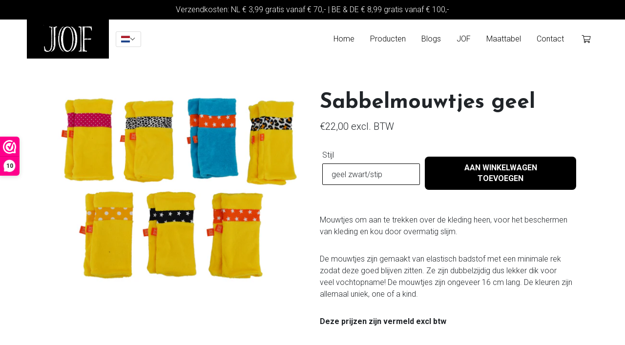

--- FILE ---
content_type: text/html; charset=utf-8
request_url: https://byjof.com/products/set-sabbelmouwtjes-geel
body_size: 28335
content:
<!DOCTYPE html>
<html lang="nl">
    <head>
        <meta charset="utf-8">
        <link rel="preconnect" href="https://fonts.gstatic.com">
        <link rel="preconnect" href="https://stackpath.bootstrapcdn.com">
        <link rel="preconnect" href="https://kit.fontawesome.com">
        <meta name="viewport" content="width=device-width, initial-scale=1, shrink-to-fit=no">
        <meta name="facebook-domain-verification" content="3jdc5jy2nugdiscwevv3otk5lfp01l" /><link rel="canonical" href="https://byjof.com/products/set-sabbelmouwtjes-geel"><link rel="stylesheet" href="https://stackpath.bootstrapcdn.com/bootstrap/4.5.0/css/bootstrap.min.css" integrity="sha384-9aIt2nRpC12Uk9gS9baDl411NQApFmC26EwAOH8WgZl5MYYxFfc+NcPb1dKGj7Sk" crossorigin="anonymous">
        <link href="https://fonts.googleapis.com/css2?family=Josefin+Sans:wght@400;700&family=Roboto:wght@300;700&display=swap" rel="stylesheet">
        <link href="https://unpkg.com/aos@2.3.1/dist/aos.css" rel="stylesheet">
        <link rel="stylesheet" href="//byjof.com/cdn/shop/t/3/assets/theme.css?v=136619971045174987231615891573" type="text/css">
        <link href="//byjof.com/cdn/shop/t/3/assets/screen.css?v=25685958453726028661646744243" rel="stylesheet" type="text/css" media="all" />

        <!-- //byjof.com/cdn/shop/t/3/assets/red.js?v=19232836890173925481638862936 -->

        <script src="https://kit.fontawesome.com/0aafbaec72.js" crossorigin="anonymous"></script><title>Sabbelmouwtjes geel
&ndash; Byjof</title><meta name="description" content="Mouwtjes om aan te trekken over de kleding heen, voor het beschermen van kleding en kou door overmatig slijm.  De mouwtjes zijn gemaakt van elastisch badstof met een minimale rek zodat deze goed blijven zitten. Ze zijn dubbelzijdig dus lekker dik voor veel vochtopname! De mouwtjes zijn ongeveer 16 cm lang. De kleuren z"><!-- /snippets/social-meta-tags.liquid -->


<meta property="og:site_name" content="Byjof">
<meta property="og:url" content="https://byjof.com/products/set-sabbelmouwtjes-geel">
<meta property="og:title" content="Sabbelmouwtjes geel">
<meta property="og:type" content="product">
<meta property="og:description" content="Mouwtjes om aan te trekken over de kleding heen, voor het beschermen van kleding en kou door overmatig slijm.  De mouwtjes zijn gemaakt van elastisch badstof met een minimale rek zodat deze goed blijven zitten. Ze zijn dubbelzijdig dus lekker dik voor veel vochtopname! De mouwtjes zijn ongeveer 16 cm lang. De kleuren z"><meta property="og:image" content="http://byjof.com/cdn/shop/products/sabbelmouw2.jpg?v=1619433920">
  <meta property="og:image:secure_url" content="https://byjof.com/cdn/shop/products/sabbelmouw2.jpg?v=1619433920">
  <meta property="og:image:width" content="3676">
  <meta property="og:image:height" content="2792">
  <meta property="og:price:amount" content="22,00">
  <meta property="og:price:currency" content="EUR">



<meta name="twitter:card" content="summary_large_image">
<meta name="twitter:title" content="Sabbelmouwtjes geel">
<meta name="twitter:description" content="Mouwtjes om aan te trekken over de kleding heen, voor het beschermen van kleding en kou door overmatig slijm.  De mouwtjes zijn gemaakt van elastisch badstof met een minimale rek zodat deze goed blijven zitten. Ze zijn dubbelzijdig dus lekker dik voor veel vochtopname! De mouwtjes zijn ongeveer 16 cm lang. De kleuren z">

<script>
            var theme = {
              breakpoints: {
                medium: 750,
                large: 990,
                widescreen: 1400
              },
              strings: {
                addToCart: "Aan winkelwagen toevoegen",
                soldOut: "Uitverkocht",
                unavailable: "Niet beschikbaar",
                regularPrice: "Normale prijs",
                salePrice: "Aanbiedingsprijs",
                sale: "Setprijs",
                fromLowestPrice: "van [price]",
                vendor: "Verkoper",
                showMore: "Laat meer zien",
                showLess: "Laat minder zien",
                searchFor: "Zoeken naar",
                addressError: "Fout bij het opzoeken van dat adres",
                addressNoResults: "Geen resultaten voor dat adres",
                addressQueryLimit: "Je hebt de gebruikslimiet van de Google API overschreden. Overweeg een upgrade naar een \u003ca href=\"https:\/\/developers.google.com\/maps\/premium\/usage-limits\"\u003ePremium-pakket\u003c\/a\u003e.",
                authError: "Er is een probleem opgetreden bij het verifiëren van je Google Maps-account.",
                newWindow: "Opent in een nieuw venster.",
                external: "Opent externe website.",
                newWindowExternal: "Opent externe website in een nieuw venster.",
                removeLabel: "[product] verwijderen",
                update: "Bijwerken",
                quantity: "Aantal",
                discountedTotal: "Totale korting",
                regularTotal: "Totaal normaal",
                priceColumn: "Zie kolom Prijs voor kortingsdetails.",
                quantityMinimumMessage: "Hoeveelheid moet 1 of meer zijn",
                cartError: "Er is een fout opgetreden bij het bijwerken van je winkelwagen. Probeer het opnieuw.",
                removedItemMessage: "\u003cspan class=\"cart__removed-product-details\"\u003e([quantity]) [link]\u003c\/span\u003e uit je winkelwagen verwijderd.",
                unitPrice: "Eenheidsprijs",
                unitPriceSeparator: "per",
                oneCartCount: "1 artikel",
                otherCartCount: "[count] artikelen",
                quantityLabel: "Aantal: [count]",
                products: "Producten",
                loading: "Laden",
                number_of_results: "[result_number] van [results_count]",
                number_of_results_found: "[results_count] resultaten gevonden",
                one_result_found: "1 resultaat gevonden"
              },
              moneyFormat: "€{{amount_with_comma_separator}}",
              moneyFormatWithCurrency: "€{{amount_with_comma_separator}} EUR",
              settings: {
                predictiveSearchEnabled: true,
                predictiveSearchShowPrice: false,
                predictiveSearchShowVendor: false
              },
              stylesheet: "//byjof.com/cdn/shop/t/3/assets/theme.css?v=136619971045174987231615891573"
            }
        
            document.documentElement.className = document.documentElement.className.replace('no-js', 'js');
          </script><script src="//byjof.com/cdn/shop/t/3/assets/theme.js?v=140869348110754777901615891575" defer="defer"></script>
          <script src="//byjof.com/cdn/shop/t/3/assets/lazysizes.js?v=63098554868324070131615891578" async="async"></script>

          <!-- Facebook Pixel Code -->
            <script>
                !function(f,b,e,v,n,t,s)
                {if(f.fbq)return;n=f.fbq=function(){n.callMethod?
                n.callMethod.apply(n,arguments):n.queue.push(arguments)};
                if(!f._fbq)f._fbq=n;n.push=n;n.loaded=!0;n.version='2.0';
                n.queue=[];t=b.createElement(e);t.async=!0;
                t.src=v;s=b.getElementsByTagName(e)[0];
                s.parentNode.insertBefore(t,s)}(window, document,'script',
                'https://connect.facebook.net/en_US/fbevents.js');
                fbq('init', '345948830919374');
                fbq('track', 'PageView');
            </script>
            <noscript>
                <img height="1" width="1" style="display:none" 
                    src="https://www.facebook.com/tr?id=345948830919374&ev=PageView&noscript=1"/>
            </noscript>
            <!-- End Facebook Pixel Code -->

        <script>window.performance && window.performance.mark && window.performance.mark('shopify.content_for_header.start');</script><meta id="shopify-digital-wallet" name="shopify-digital-wallet" content="/55473012915/digital_wallets/dialog">
<meta name="shopify-checkout-api-token" content="c1f970ad9476b02e31336738c1491a07">
<meta id="in-context-paypal-metadata" data-shop-id="55473012915" data-venmo-supported="false" data-environment="production" data-locale="nl_NL" data-paypal-v4="true" data-currency="EUR">
<link rel="alternate" hreflang="x-default" href="https://byjof.com/products/set-sabbelmouwtjes-geel">
<link rel="alternate" hreflang="nl" href="https://byjof.com/products/set-sabbelmouwtjes-geel">
<link rel="alternate" hreflang="de" href="https://byjof.com/de/products/set-sabbelmouwtjes-geel">
<link rel="alternate" hreflang="en" href="https://byjof.com/en/products/set-sabbelmouwtjes-geel">
<link rel="alternate" hreflang="nl-AC" href="https://rompers-van-jof.myshopify.com/products/set-sabbelmouwtjes-geel">
<link rel="alternate" hreflang="de-AC" href="https://rompers-van-jof.myshopify.com/de/products/set-sabbelmouwtjes-geel">
<link rel="alternate" hreflang="en-AC" href="https://rompers-van-jof.myshopify.com/en/products/set-sabbelmouwtjes-geel">
<link rel="alternate" hreflang="nl-AD" href="https://rompers-van-jof.myshopify.com/products/set-sabbelmouwtjes-geel">
<link rel="alternate" hreflang="de-AD" href="https://rompers-van-jof.myshopify.com/de/products/set-sabbelmouwtjes-geel">
<link rel="alternate" hreflang="en-AD" href="https://rompers-van-jof.myshopify.com/en/products/set-sabbelmouwtjes-geel">
<link rel="alternate" hreflang="nl-AE" href="https://rompers-van-jof.myshopify.com/products/set-sabbelmouwtjes-geel">
<link rel="alternate" hreflang="de-AE" href="https://rompers-van-jof.myshopify.com/de/products/set-sabbelmouwtjes-geel">
<link rel="alternate" hreflang="en-AE" href="https://rompers-van-jof.myshopify.com/en/products/set-sabbelmouwtjes-geel">
<link rel="alternate" hreflang="nl-AF" href="https://rompers-van-jof.myshopify.com/products/set-sabbelmouwtjes-geel">
<link rel="alternate" hreflang="de-AF" href="https://rompers-van-jof.myshopify.com/de/products/set-sabbelmouwtjes-geel">
<link rel="alternate" hreflang="en-AF" href="https://rompers-van-jof.myshopify.com/en/products/set-sabbelmouwtjes-geel">
<link rel="alternate" hreflang="nl-AG" href="https://rompers-van-jof.myshopify.com/products/set-sabbelmouwtjes-geel">
<link rel="alternate" hreflang="de-AG" href="https://rompers-van-jof.myshopify.com/de/products/set-sabbelmouwtjes-geel">
<link rel="alternate" hreflang="en-AG" href="https://rompers-van-jof.myshopify.com/en/products/set-sabbelmouwtjes-geel">
<link rel="alternate" hreflang="nl-AI" href="https://rompers-van-jof.myshopify.com/products/set-sabbelmouwtjes-geel">
<link rel="alternate" hreflang="de-AI" href="https://rompers-van-jof.myshopify.com/de/products/set-sabbelmouwtjes-geel">
<link rel="alternate" hreflang="en-AI" href="https://rompers-van-jof.myshopify.com/en/products/set-sabbelmouwtjes-geel">
<link rel="alternate" hreflang="nl-AL" href="https://rompers-van-jof.myshopify.com/products/set-sabbelmouwtjes-geel">
<link rel="alternate" hreflang="de-AL" href="https://rompers-van-jof.myshopify.com/de/products/set-sabbelmouwtjes-geel">
<link rel="alternate" hreflang="en-AL" href="https://rompers-van-jof.myshopify.com/en/products/set-sabbelmouwtjes-geel">
<link rel="alternate" hreflang="nl-AM" href="https://rompers-van-jof.myshopify.com/products/set-sabbelmouwtjes-geel">
<link rel="alternate" hreflang="de-AM" href="https://rompers-van-jof.myshopify.com/de/products/set-sabbelmouwtjes-geel">
<link rel="alternate" hreflang="en-AM" href="https://rompers-van-jof.myshopify.com/en/products/set-sabbelmouwtjes-geel">
<link rel="alternate" hreflang="nl-AO" href="https://rompers-van-jof.myshopify.com/products/set-sabbelmouwtjes-geel">
<link rel="alternate" hreflang="de-AO" href="https://rompers-van-jof.myshopify.com/de/products/set-sabbelmouwtjes-geel">
<link rel="alternate" hreflang="en-AO" href="https://rompers-van-jof.myshopify.com/en/products/set-sabbelmouwtjes-geel">
<link rel="alternate" hreflang="nl-AR" href="https://rompers-van-jof.myshopify.com/products/set-sabbelmouwtjes-geel">
<link rel="alternate" hreflang="de-AR" href="https://rompers-van-jof.myshopify.com/de/products/set-sabbelmouwtjes-geel">
<link rel="alternate" hreflang="en-AR" href="https://rompers-van-jof.myshopify.com/en/products/set-sabbelmouwtjes-geel">
<link rel="alternate" hreflang="nl-AT" href="https://rompers-van-jof.myshopify.com/products/set-sabbelmouwtjes-geel">
<link rel="alternate" hreflang="de-AT" href="https://rompers-van-jof.myshopify.com/de/products/set-sabbelmouwtjes-geel">
<link rel="alternate" hreflang="en-AT" href="https://rompers-van-jof.myshopify.com/en/products/set-sabbelmouwtjes-geel">
<link rel="alternate" hreflang="nl-AU" href="https://rompers-van-jof.myshopify.com/products/set-sabbelmouwtjes-geel">
<link rel="alternate" hreflang="de-AU" href="https://rompers-van-jof.myshopify.com/de/products/set-sabbelmouwtjes-geel">
<link rel="alternate" hreflang="en-AU" href="https://rompers-van-jof.myshopify.com/en/products/set-sabbelmouwtjes-geel">
<link rel="alternate" hreflang="nl-AW" href="https://rompers-van-jof.myshopify.com/products/set-sabbelmouwtjes-geel">
<link rel="alternate" hreflang="de-AW" href="https://rompers-van-jof.myshopify.com/de/products/set-sabbelmouwtjes-geel">
<link rel="alternate" hreflang="en-AW" href="https://rompers-van-jof.myshopify.com/en/products/set-sabbelmouwtjes-geel">
<link rel="alternate" hreflang="nl-AX" href="https://rompers-van-jof.myshopify.com/products/set-sabbelmouwtjes-geel">
<link rel="alternate" hreflang="de-AX" href="https://rompers-van-jof.myshopify.com/de/products/set-sabbelmouwtjes-geel">
<link rel="alternate" hreflang="en-AX" href="https://rompers-van-jof.myshopify.com/en/products/set-sabbelmouwtjes-geel">
<link rel="alternate" hreflang="nl-AZ" href="https://rompers-van-jof.myshopify.com/products/set-sabbelmouwtjes-geel">
<link rel="alternate" hreflang="de-AZ" href="https://rompers-van-jof.myshopify.com/de/products/set-sabbelmouwtjes-geel">
<link rel="alternate" hreflang="en-AZ" href="https://rompers-van-jof.myshopify.com/en/products/set-sabbelmouwtjes-geel">
<link rel="alternate" hreflang="nl-BA" href="https://rompers-van-jof.myshopify.com/products/set-sabbelmouwtjes-geel">
<link rel="alternate" hreflang="de-BA" href="https://rompers-van-jof.myshopify.com/de/products/set-sabbelmouwtjes-geel">
<link rel="alternate" hreflang="en-BA" href="https://rompers-van-jof.myshopify.com/en/products/set-sabbelmouwtjes-geel">
<link rel="alternate" hreflang="nl-BB" href="https://rompers-van-jof.myshopify.com/products/set-sabbelmouwtjes-geel">
<link rel="alternate" hreflang="de-BB" href="https://rompers-van-jof.myshopify.com/de/products/set-sabbelmouwtjes-geel">
<link rel="alternate" hreflang="en-BB" href="https://rompers-van-jof.myshopify.com/en/products/set-sabbelmouwtjes-geel">
<link rel="alternate" hreflang="nl-BD" href="https://rompers-van-jof.myshopify.com/products/set-sabbelmouwtjes-geel">
<link rel="alternate" hreflang="de-BD" href="https://rompers-van-jof.myshopify.com/de/products/set-sabbelmouwtjes-geel">
<link rel="alternate" hreflang="en-BD" href="https://rompers-van-jof.myshopify.com/en/products/set-sabbelmouwtjes-geel">
<link rel="alternate" hreflang="nl-BE" href="https://rompers-van-jof.myshopify.com/products/set-sabbelmouwtjes-geel">
<link rel="alternate" hreflang="de-BE" href="https://rompers-van-jof.myshopify.com/de/products/set-sabbelmouwtjes-geel">
<link rel="alternate" hreflang="en-BE" href="https://rompers-van-jof.myshopify.com/en/products/set-sabbelmouwtjes-geel">
<link rel="alternate" hreflang="nl-BF" href="https://rompers-van-jof.myshopify.com/products/set-sabbelmouwtjes-geel">
<link rel="alternate" hreflang="de-BF" href="https://rompers-van-jof.myshopify.com/de/products/set-sabbelmouwtjes-geel">
<link rel="alternate" hreflang="en-BF" href="https://rompers-van-jof.myshopify.com/en/products/set-sabbelmouwtjes-geel">
<link rel="alternate" hreflang="nl-BG" href="https://rompers-van-jof.myshopify.com/products/set-sabbelmouwtjes-geel">
<link rel="alternate" hreflang="de-BG" href="https://rompers-van-jof.myshopify.com/de/products/set-sabbelmouwtjes-geel">
<link rel="alternate" hreflang="en-BG" href="https://rompers-van-jof.myshopify.com/en/products/set-sabbelmouwtjes-geel">
<link rel="alternate" hreflang="nl-BH" href="https://rompers-van-jof.myshopify.com/products/set-sabbelmouwtjes-geel">
<link rel="alternate" hreflang="de-BH" href="https://rompers-van-jof.myshopify.com/de/products/set-sabbelmouwtjes-geel">
<link rel="alternate" hreflang="en-BH" href="https://rompers-van-jof.myshopify.com/en/products/set-sabbelmouwtjes-geel">
<link rel="alternate" hreflang="nl-BI" href="https://rompers-van-jof.myshopify.com/products/set-sabbelmouwtjes-geel">
<link rel="alternate" hreflang="de-BI" href="https://rompers-van-jof.myshopify.com/de/products/set-sabbelmouwtjes-geel">
<link rel="alternate" hreflang="en-BI" href="https://rompers-van-jof.myshopify.com/en/products/set-sabbelmouwtjes-geel">
<link rel="alternate" hreflang="nl-BJ" href="https://rompers-van-jof.myshopify.com/products/set-sabbelmouwtjes-geel">
<link rel="alternate" hreflang="de-BJ" href="https://rompers-van-jof.myshopify.com/de/products/set-sabbelmouwtjes-geel">
<link rel="alternate" hreflang="en-BJ" href="https://rompers-van-jof.myshopify.com/en/products/set-sabbelmouwtjes-geel">
<link rel="alternate" hreflang="nl-BL" href="https://rompers-van-jof.myshopify.com/products/set-sabbelmouwtjes-geel">
<link rel="alternate" hreflang="de-BL" href="https://rompers-van-jof.myshopify.com/de/products/set-sabbelmouwtjes-geel">
<link rel="alternate" hreflang="en-BL" href="https://rompers-van-jof.myshopify.com/en/products/set-sabbelmouwtjes-geel">
<link rel="alternate" hreflang="nl-BM" href="https://rompers-van-jof.myshopify.com/products/set-sabbelmouwtjes-geel">
<link rel="alternate" hreflang="de-BM" href="https://rompers-van-jof.myshopify.com/de/products/set-sabbelmouwtjes-geel">
<link rel="alternate" hreflang="en-BM" href="https://rompers-van-jof.myshopify.com/en/products/set-sabbelmouwtjes-geel">
<link rel="alternate" hreflang="nl-BN" href="https://rompers-van-jof.myshopify.com/products/set-sabbelmouwtjes-geel">
<link rel="alternate" hreflang="de-BN" href="https://rompers-van-jof.myshopify.com/de/products/set-sabbelmouwtjes-geel">
<link rel="alternate" hreflang="en-BN" href="https://rompers-van-jof.myshopify.com/en/products/set-sabbelmouwtjes-geel">
<link rel="alternate" hreflang="nl-BO" href="https://rompers-van-jof.myshopify.com/products/set-sabbelmouwtjes-geel">
<link rel="alternate" hreflang="de-BO" href="https://rompers-van-jof.myshopify.com/de/products/set-sabbelmouwtjes-geel">
<link rel="alternate" hreflang="en-BO" href="https://rompers-van-jof.myshopify.com/en/products/set-sabbelmouwtjes-geel">
<link rel="alternate" hreflang="nl-BQ" href="https://rompers-van-jof.myshopify.com/products/set-sabbelmouwtjes-geel">
<link rel="alternate" hreflang="de-BQ" href="https://rompers-van-jof.myshopify.com/de/products/set-sabbelmouwtjes-geel">
<link rel="alternate" hreflang="en-BQ" href="https://rompers-van-jof.myshopify.com/en/products/set-sabbelmouwtjes-geel">
<link rel="alternate" hreflang="nl-BR" href="https://rompers-van-jof.myshopify.com/products/set-sabbelmouwtjes-geel">
<link rel="alternate" hreflang="de-BR" href="https://rompers-van-jof.myshopify.com/de/products/set-sabbelmouwtjes-geel">
<link rel="alternate" hreflang="en-BR" href="https://rompers-van-jof.myshopify.com/en/products/set-sabbelmouwtjes-geel">
<link rel="alternate" hreflang="nl-BS" href="https://rompers-van-jof.myshopify.com/products/set-sabbelmouwtjes-geel">
<link rel="alternate" hreflang="de-BS" href="https://rompers-van-jof.myshopify.com/de/products/set-sabbelmouwtjes-geel">
<link rel="alternate" hreflang="en-BS" href="https://rompers-van-jof.myshopify.com/en/products/set-sabbelmouwtjes-geel">
<link rel="alternate" hreflang="nl-BT" href="https://rompers-van-jof.myshopify.com/products/set-sabbelmouwtjes-geel">
<link rel="alternate" hreflang="de-BT" href="https://rompers-van-jof.myshopify.com/de/products/set-sabbelmouwtjes-geel">
<link rel="alternate" hreflang="en-BT" href="https://rompers-van-jof.myshopify.com/en/products/set-sabbelmouwtjes-geel">
<link rel="alternate" hreflang="nl-BW" href="https://rompers-van-jof.myshopify.com/products/set-sabbelmouwtjes-geel">
<link rel="alternate" hreflang="de-BW" href="https://rompers-van-jof.myshopify.com/de/products/set-sabbelmouwtjes-geel">
<link rel="alternate" hreflang="en-BW" href="https://rompers-van-jof.myshopify.com/en/products/set-sabbelmouwtjes-geel">
<link rel="alternate" hreflang="nl-BY" href="https://rompers-van-jof.myshopify.com/products/set-sabbelmouwtjes-geel">
<link rel="alternate" hreflang="de-BY" href="https://rompers-van-jof.myshopify.com/de/products/set-sabbelmouwtjes-geel">
<link rel="alternate" hreflang="en-BY" href="https://rompers-van-jof.myshopify.com/en/products/set-sabbelmouwtjes-geel">
<link rel="alternate" hreflang="nl-BZ" href="https://rompers-van-jof.myshopify.com/products/set-sabbelmouwtjes-geel">
<link rel="alternate" hreflang="de-BZ" href="https://rompers-van-jof.myshopify.com/de/products/set-sabbelmouwtjes-geel">
<link rel="alternate" hreflang="en-BZ" href="https://rompers-van-jof.myshopify.com/en/products/set-sabbelmouwtjes-geel">
<link rel="alternate" hreflang="nl-CA" href="https://rompers-van-jof.myshopify.com/products/set-sabbelmouwtjes-geel">
<link rel="alternate" hreflang="de-CA" href="https://rompers-van-jof.myshopify.com/de/products/set-sabbelmouwtjes-geel">
<link rel="alternate" hreflang="en-CA" href="https://rompers-van-jof.myshopify.com/en/products/set-sabbelmouwtjes-geel">
<link rel="alternate" hreflang="nl-CC" href="https://rompers-van-jof.myshopify.com/products/set-sabbelmouwtjes-geel">
<link rel="alternate" hreflang="de-CC" href="https://rompers-van-jof.myshopify.com/de/products/set-sabbelmouwtjes-geel">
<link rel="alternate" hreflang="en-CC" href="https://rompers-van-jof.myshopify.com/en/products/set-sabbelmouwtjes-geel">
<link rel="alternate" hreflang="nl-CD" href="https://rompers-van-jof.myshopify.com/products/set-sabbelmouwtjes-geel">
<link rel="alternate" hreflang="de-CD" href="https://rompers-van-jof.myshopify.com/de/products/set-sabbelmouwtjes-geel">
<link rel="alternate" hreflang="en-CD" href="https://rompers-van-jof.myshopify.com/en/products/set-sabbelmouwtjes-geel">
<link rel="alternate" hreflang="nl-CF" href="https://rompers-van-jof.myshopify.com/products/set-sabbelmouwtjes-geel">
<link rel="alternate" hreflang="de-CF" href="https://rompers-van-jof.myshopify.com/de/products/set-sabbelmouwtjes-geel">
<link rel="alternate" hreflang="en-CF" href="https://rompers-van-jof.myshopify.com/en/products/set-sabbelmouwtjes-geel">
<link rel="alternate" hreflang="nl-CG" href="https://rompers-van-jof.myshopify.com/products/set-sabbelmouwtjes-geel">
<link rel="alternate" hreflang="de-CG" href="https://rompers-van-jof.myshopify.com/de/products/set-sabbelmouwtjes-geel">
<link rel="alternate" hreflang="en-CG" href="https://rompers-van-jof.myshopify.com/en/products/set-sabbelmouwtjes-geel">
<link rel="alternate" hreflang="nl-CH" href="https://rompers-van-jof.myshopify.com/products/set-sabbelmouwtjes-geel">
<link rel="alternate" hreflang="de-CH" href="https://rompers-van-jof.myshopify.com/de/products/set-sabbelmouwtjes-geel">
<link rel="alternate" hreflang="en-CH" href="https://rompers-van-jof.myshopify.com/en/products/set-sabbelmouwtjes-geel">
<link rel="alternate" hreflang="nl-CI" href="https://rompers-van-jof.myshopify.com/products/set-sabbelmouwtjes-geel">
<link rel="alternate" hreflang="de-CI" href="https://rompers-van-jof.myshopify.com/de/products/set-sabbelmouwtjes-geel">
<link rel="alternate" hreflang="en-CI" href="https://rompers-van-jof.myshopify.com/en/products/set-sabbelmouwtjes-geel">
<link rel="alternate" hreflang="nl-CK" href="https://rompers-van-jof.myshopify.com/products/set-sabbelmouwtjes-geel">
<link rel="alternate" hreflang="de-CK" href="https://rompers-van-jof.myshopify.com/de/products/set-sabbelmouwtjes-geel">
<link rel="alternate" hreflang="en-CK" href="https://rompers-van-jof.myshopify.com/en/products/set-sabbelmouwtjes-geel">
<link rel="alternate" hreflang="nl-CL" href="https://rompers-van-jof.myshopify.com/products/set-sabbelmouwtjes-geel">
<link rel="alternate" hreflang="de-CL" href="https://rompers-van-jof.myshopify.com/de/products/set-sabbelmouwtjes-geel">
<link rel="alternate" hreflang="en-CL" href="https://rompers-van-jof.myshopify.com/en/products/set-sabbelmouwtjes-geel">
<link rel="alternate" hreflang="nl-CM" href="https://rompers-van-jof.myshopify.com/products/set-sabbelmouwtjes-geel">
<link rel="alternate" hreflang="de-CM" href="https://rompers-van-jof.myshopify.com/de/products/set-sabbelmouwtjes-geel">
<link rel="alternate" hreflang="en-CM" href="https://rompers-van-jof.myshopify.com/en/products/set-sabbelmouwtjes-geel">
<link rel="alternate" hreflang="nl-CN" href="https://rompers-van-jof.myshopify.com/products/set-sabbelmouwtjes-geel">
<link rel="alternate" hreflang="de-CN" href="https://rompers-van-jof.myshopify.com/de/products/set-sabbelmouwtjes-geel">
<link rel="alternate" hreflang="en-CN" href="https://rompers-van-jof.myshopify.com/en/products/set-sabbelmouwtjes-geel">
<link rel="alternate" hreflang="nl-CO" href="https://rompers-van-jof.myshopify.com/products/set-sabbelmouwtjes-geel">
<link rel="alternate" hreflang="de-CO" href="https://rompers-van-jof.myshopify.com/de/products/set-sabbelmouwtjes-geel">
<link rel="alternate" hreflang="en-CO" href="https://rompers-van-jof.myshopify.com/en/products/set-sabbelmouwtjes-geel">
<link rel="alternate" hreflang="nl-CR" href="https://rompers-van-jof.myshopify.com/products/set-sabbelmouwtjes-geel">
<link rel="alternate" hreflang="de-CR" href="https://rompers-van-jof.myshopify.com/de/products/set-sabbelmouwtjes-geel">
<link rel="alternate" hreflang="en-CR" href="https://rompers-van-jof.myshopify.com/en/products/set-sabbelmouwtjes-geel">
<link rel="alternate" hreflang="nl-CV" href="https://rompers-van-jof.myshopify.com/products/set-sabbelmouwtjes-geel">
<link rel="alternate" hreflang="de-CV" href="https://rompers-van-jof.myshopify.com/de/products/set-sabbelmouwtjes-geel">
<link rel="alternate" hreflang="en-CV" href="https://rompers-van-jof.myshopify.com/en/products/set-sabbelmouwtjes-geel">
<link rel="alternate" hreflang="nl-CW" href="https://rompers-van-jof.myshopify.com/products/set-sabbelmouwtjes-geel">
<link rel="alternate" hreflang="de-CW" href="https://rompers-van-jof.myshopify.com/de/products/set-sabbelmouwtjes-geel">
<link rel="alternate" hreflang="en-CW" href="https://rompers-van-jof.myshopify.com/en/products/set-sabbelmouwtjes-geel">
<link rel="alternate" hreflang="nl-CX" href="https://rompers-van-jof.myshopify.com/products/set-sabbelmouwtjes-geel">
<link rel="alternate" hreflang="de-CX" href="https://rompers-van-jof.myshopify.com/de/products/set-sabbelmouwtjes-geel">
<link rel="alternate" hreflang="en-CX" href="https://rompers-van-jof.myshopify.com/en/products/set-sabbelmouwtjes-geel">
<link rel="alternate" hreflang="nl-CY" href="https://rompers-van-jof.myshopify.com/products/set-sabbelmouwtjes-geel">
<link rel="alternate" hreflang="de-CY" href="https://rompers-van-jof.myshopify.com/de/products/set-sabbelmouwtjes-geel">
<link rel="alternate" hreflang="en-CY" href="https://rompers-van-jof.myshopify.com/en/products/set-sabbelmouwtjes-geel">
<link rel="alternate" hreflang="nl-CZ" href="https://rompers-van-jof.myshopify.com/products/set-sabbelmouwtjes-geel">
<link rel="alternate" hreflang="de-CZ" href="https://rompers-van-jof.myshopify.com/de/products/set-sabbelmouwtjes-geel">
<link rel="alternate" hreflang="en-CZ" href="https://rompers-van-jof.myshopify.com/en/products/set-sabbelmouwtjes-geel">
<link rel="alternate" hreflang="nl-DJ" href="https://rompers-van-jof.myshopify.com/products/set-sabbelmouwtjes-geel">
<link rel="alternate" hreflang="de-DJ" href="https://rompers-van-jof.myshopify.com/de/products/set-sabbelmouwtjes-geel">
<link rel="alternate" hreflang="en-DJ" href="https://rompers-van-jof.myshopify.com/en/products/set-sabbelmouwtjes-geel">
<link rel="alternate" hreflang="nl-DK" href="https://rompers-van-jof.myshopify.com/products/set-sabbelmouwtjes-geel">
<link rel="alternate" hreflang="de-DK" href="https://rompers-van-jof.myshopify.com/de/products/set-sabbelmouwtjes-geel">
<link rel="alternate" hreflang="en-DK" href="https://rompers-van-jof.myshopify.com/en/products/set-sabbelmouwtjes-geel">
<link rel="alternate" hreflang="nl-DM" href="https://rompers-van-jof.myshopify.com/products/set-sabbelmouwtjes-geel">
<link rel="alternate" hreflang="de-DM" href="https://rompers-van-jof.myshopify.com/de/products/set-sabbelmouwtjes-geel">
<link rel="alternate" hreflang="en-DM" href="https://rompers-van-jof.myshopify.com/en/products/set-sabbelmouwtjes-geel">
<link rel="alternate" hreflang="nl-DO" href="https://rompers-van-jof.myshopify.com/products/set-sabbelmouwtjes-geel">
<link rel="alternate" hreflang="de-DO" href="https://rompers-van-jof.myshopify.com/de/products/set-sabbelmouwtjes-geel">
<link rel="alternate" hreflang="en-DO" href="https://rompers-van-jof.myshopify.com/en/products/set-sabbelmouwtjes-geel">
<link rel="alternate" hreflang="nl-DZ" href="https://rompers-van-jof.myshopify.com/products/set-sabbelmouwtjes-geel">
<link rel="alternate" hreflang="de-DZ" href="https://rompers-van-jof.myshopify.com/de/products/set-sabbelmouwtjes-geel">
<link rel="alternate" hreflang="en-DZ" href="https://rompers-van-jof.myshopify.com/en/products/set-sabbelmouwtjes-geel">
<link rel="alternate" hreflang="nl-EC" href="https://rompers-van-jof.myshopify.com/products/set-sabbelmouwtjes-geel">
<link rel="alternate" hreflang="de-EC" href="https://rompers-van-jof.myshopify.com/de/products/set-sabbelmouwtjes-geel">
<link rel="alternate" hreflang="en-EC" href="https://rompers-van-jof.myshopify.com/en/products/set-sabbelmouwtjes-geel">
<link rel="alternate" hreflang="nl-EE" href="https://rompers-van-jof.myshopify.com/products/set-sabbelmouwtjes-geel">
<link rel="alternate" hreflang="de-EE" href="https://rompers-van-jof.myshopify.com/de/products/set-sabbelmouwtjes-geel">
<link rel="alternate" hreflang="en-EE" href="https://rompers-van-jof.myshopify.com/en/products/set-sabbelmouwtjes-geel">
<link rel="alternate" hreflang="nl-EG" href="https://rompers-van-jof.myshopify.com/products/set-sabbelmouwtjes-geel">
<link rel="alternate" hreflang="de-EG" href="https://rompers-van-jof.myshopify.com/de/products/set-sabbelmouwtjes-geel">
<link rel="alternate" hreflang="en-EG" href="https://rompers-van-jof.myshopify.com/en/products/set-sabbelmouwtjes-geel">
<link rel="alternate" hreflang="nl-EH" href="https://rompers-van-jof.myshopify.com/products/set-sabbelmouwtjes-geel">
<link rel="alternate" hreflang="de-EH" href="https://rompers-van-jof.myshopify.com/de/products/set-sabbelmouwtjes-geel">
<link rel="alternate" hreflang="en-EH" href="https://rompers-van-jof.myshopify.com/en/products/set-sabbelmouwtjes-geel">
<link rel="alternate" hreflang="nl-ER" href="https://rompers-van-jof.myshopify.com/products/set-sabbelmouwtjes-geel">
<link rel="alternate" hreflang="de-ER" href="https://rompers-van-jof.myshopify.com/de/products/set-sabbelmouwtjes-geel">
<link rel="alternate" hreflang="en-ER" href="https://rompers-van-jof.myshopify.com/en/products/set-sabbelmouwtjes-geel">
<link rel="alternate" hreflang="nl-ES" href="https://rompers-van-jof.myshopify.com/products/set-sabbelmouwtjes-geel">
<link rel="alternate" hreflang="de-ES" href="https://rompers-van-jof.myshopify.com/de/products/set-sabbelmouwtjes-geel">
<link rel="alternate" hreflang="en-ES" href="https://rompers-van-jof.myshopify.com/en/products/set-sabbelmouwtjes-geel">
<link rel="alternate" hreflang="nl-ET" href="https://rompers-van-jof.myshopify.com/products/set-sabbelmouwtjes-geel">
<link rel="alternate" hreflang="de-ET" href="https://rompers-van-jof.myshopify.com/de/products/set-sabbelmouwtjes-geel">
<link rel="alternate" hreflang="en-ET" href="https://rompers-van-jof.myshopify.com/en/products/set-sabbelmouwtjes-geel">
<link rel="alternate" hreflang="nl-FI" href="https://rompers-van-jof.myshopify.com/products/set-sabbelmouwtjes-geel">
<link rel="alternate" hreflang="de-FI" href="https://rompers-van-jof.myshopify.com/de/products/set-sabbelmouwtjes-geel">
<link rel="alternate" hreflang="en-FI" href="https://rompers-van-jof.myshopify.com/en/products/set-sabbelmouwtjes-geel">
<link rel="alternate" hreflang="nl-FJ" href="https://rompers-van-jof.myshopify.com/products/set-sabbelmouwtjes-geel">
<link rel="alternate" hreflang="de-FJ" href="https://rompers-van-jof.myshopify.com/de/products/set-sabbelmouwtjes-geel">
<link rel="alternate" hreflang="en-FJ" href="https://rompers-van-jof.myshopify.com/en/products/set-sabbelmouwtjes-geel">
<link rel="alternate" hreflang="nl-FK" href="https://rompers-van-jof.myshopify.com/products/set-sabbelmouwtjes-geel">
<link rel="alternate" hreflang="de-FK" href="https://rompers-van-jof.myshopify.com/de/products/set-sabbelmouwtjes-geel">
<link rel="alternate" hreflang="en-FK" href="https://rompers-van-jof.myshopify.com/en/products/set-sabbelmouwtjes-geel">
<link rel="alternate" hreflang="nl-FO" href="https://rompers-van-jof.myshopify.com/products/set-sabbelmouwtjes-geel">
<link rel="alternate" hreflang="de-FO" href="https://rompers-van-jof.myshopify.com/de/products/set-sabbelmouwtjes-geel">
<link rel="alternate" hreflang="en-FO" href="https://rompers-van-jof.myshopify.com/en/products/set-sabbelmouwtjes-geel">
<link rel="alternate" hreflang="nl-FR" href="https://rompers-van-jof.myshopify.com/products/set-sabbelmouwtjes-geel">
<link rel="alternate" hreflang="de-FR" href="https://rompers-van-jof.myshopify.com/de/products/set-sabbelmouwtjes-geel">
<link rel="alternate" hreflang="en-FR" href="https://rompers-van-jof.myshopify.com/en/products/set-sabbelmouwtjes-geel">
<link rel="alternate" hreflang="nl-GA" href="https://rompers-van-jof.myshopify.com/products/set-sabbelmouwtjes-geel">
<link rel="alternate" hreflang="de-GA" href="https://rompers-van-jof.myshopify.com/de/products/set-sabbelmouwtjes-geel">
<link rel="alternate" hreflang="en-GA" href="https://rompers-van-jof.myshopify.com/en/products/set-sabbelmouwtjes-geel">
<link rel="alternate" hreflang="nl-GB" href="https://rompers-van-jof.myshopify.com/products/set-sabbelmouwtjes-geel">
<link rel="alternate" hreflang="de-GB" href="https://rompers-van-jof.myshopify.com/de/products/set-sabbelmouwtjes-geel">
<link rel="alternate" hreflang="en-GB" href="https://rompers-van-jof.myshopify.com/en/products/set-sabbelmouwtjes-geel">
<link rel="alternate" hreflang="nl-GD" href="https://rompers-van-jof.myshopify.com/products/set-sabbelmouwtjes-geel">
<link rel="alternate" hreflang="de-GD" href="https://rompers-van-jof.myshopify.com/de/products/set-sabbelmouwtjes-geel">
<link rel="alternate" hreflang="en-GD" href="https://rompers-van-jof.myshopify.com/en/products/set-sabbelmouwtjes-geel">
<link rel="alternate" hreflang="nl-GE" href="https://rompers-van-jof.myshopify.com/products/set-sabbelmouwtjes-geel">
<link rel="alternate" hreflang="de-GE" href="https://rompers-van-jof.myshopify.com/de/products/set-sabbelmouwtjes-geel">
<link rel="alternate" hreflang="en-GE" href="https://rompers-van-jof.myshopify.com/en/products/set-sabbelmouwtjes-geel">
<link rel="alternate" hreflang="nl-GF" href="https://rompers-van-jof.myshopify.com/products/set-sabbelmouwtjes-geel">
<link rel="alternate" hreflang="de-GF" href="https://rompers-van-jof.myshopify.com/de/products/set-sabbelmouwtjes-geel">
<link rel="alternate" hreflang="en-GF" href="https://rompers-van-jof.myshopify.com/en/products/set-sabbelmouwtjes-geel">
<link rel="alternate" hreflang="nl-GG" href="https://rompers-van-jof.myshopify.com/products/set-sabbelmouwtjes-geel">
<link rel="alternate" hreflang="de-GG" href="https://rompers-van-jof.myshopify.com/de/products/set-sabbelmouwtjes-geel">
<link rel="alternate" hreflang="en-GG" href="https://rompers-van-jof.myshopify.com/en/products/set-sabbelmouwtjes-geel">
<link rel="alternate" hreflang="nl-GH" href="https://rompers-van-jof.myshopify.com/products/set-sabbelmouwtjes-geel">
<link rel="alternate" hreflang="de-GH" href="https://rompers-van-jof.myshopify.com/de/products/set-sabbelmouwtjes-geel">
<link rel="alternate" hreflang="en-GH" href="https://rompers-van-jof.myshopify.com/en/products/set-sabbelmouwtjes-geel">
<link rel="alternate" hreflang="nl-GI" href="https://rompers-van-jof.myshopify.com/products/set-sabbelmouwtjes-geel">
<link rel="alternate" hreflang="de-GI" href="https://rompers-van-jof.myshopify.com/de/products/set-sabbelmouwtjes-geel">
<link rel="alternate" hreflang="en-GI" href="https://rompers-van-jof.myshopify.com/en/products/set-sabbelmouwtjes-geel">
<link rel="alternate" hreflang="nl-GL" href="https://rompers-van-jof.myshopify.com/products/set-sabbelmouwtjes-geel">
<link rel="alternate" hreflang="de-GL" href="https://rompers-van-jof.myshopify.com/de/products/set-sabbelmouwtjes-geel">
<link rel="alternate" hreflang="en-GL" href="https://rompers-van-jof.myshopify.com/en/products/set-sabbelmouwtjes-geel">
<link rel="alternate" hreflang="nl-GM" href="https://rompers-van-jof.myshopify.com/products/set-sabbelmouwtjes-geel">
<link rel="alternate" hreflang="de-GM" href="https://rompers-van-jof.myshopify.com/de/products/set-sabbelmouwtjes-geel">
<link rel="alternate" hreflang="en-GM" href="https://rompers-van-jof.myshopify.com/en/products/set-sabbelmouwtjes-geel">
<link rel="alternate" hreflang="nl-GN" href="https://rompers-van-jof.myshopify.com/products/set-sabbelmouwtjes-geel">
<link rel="alternate" hreflang="de-GN" href="https://rompers-van-jof.myshopify.com/de/products/set-sabbelmouwtjes-geel">
<link rel="alternate" hreflang="en-GN" href="https://rompers-van-jof.myshopify.com/en/products/set-sabbelmouwtjes-geel">
<link rel="alternate" hreflang="nl-GP" href="https://rompers-van-jof.myshopify.com/products/set-sabbelmouwtjes-geel">
<link rel="alternate" hreflang="de-GP" href="https://rompers-van-jof.myshopify.com/de/products/set-sabbelmouwtjes-geel">
<link rel="alternate" hreflang="en-GP" href="https://rompers-van-jof.myshopify.com/en/products/set-sabbelmouwtjes-geel">
<link rel="alternate" hreflang="nl-GQ" href="https://rompers-van-jof.myshopify.com/products/set-sabbelmouwtjes-geel">
<link rel="alternate" hreflang="de-GQ" href="https://rompers-van-jof.myshopify.com/de/products/set-sabbelmouwtjes-geel">
<link rel="alternate" hreflang="en-GQ" href="https://rompers-van-jof.myshopify.com/en/products/set-sabbelmouwtjes-geel">
<link rel="alternate" hreflang="nl-GR" href="https://rompers-van-jof.myshopify.com/products/set-sabbelmouwtjes-geel">
<link rel="alternate" hreflang="de-GR" href="https://rompers-van-jof.myshopify.com/de/products/set-sabbelmouwtjes-geel">
<link rel="alternate" hreflang="en-GR" href="https://rompers-van-jof.myshopify.com/en/products/set-sabbelmouwtjes-geel">
<link rel="alternate" hreflang="nl-GS" href="https://rompers-van-jof.myshopify.com/products/set-sabbelmouwtjes-geel">
<link rel="alternate" hreflang="de-GS" href="https://rompers-van-jof.myshopify.com/de/products/set-sabbelmouwtjes-geel">
<link rel="alternate" hreflang="en-GS" href="https://rompers-van-jof.myshopify.com/en/products/set-sabbelmouwtjes-geel">
<link rel="alternate" hreflang="nl-GT" href="https://rompers-van-jof.myshopify.com/products/set-sabbelmouwtjes-geel">
<link rel="alternate" hreflang="de-GT" href="https://rompers-van-jof.myshopify.com/de/products/set-sabbelmouwtjes-geel">
<link rel="alternate" hreflang="en-GT" href="https://rompers-van-jof.myshopify.com/en/products/set-sabbelmouwtjes-geel">
<link rel="alternate" hreflang="nl-GW" href="https://rompers-van-jof.myshopify.com/products/set-sabbelmouwtjes-geel">
<link rel="alternate" hreflang="de-GW" href="https://rompers-van-jof.myshopify.com/de/products/set-sabbelmouwtjes-geel">
<link rel="alternate" hreflang="en-GW" href="https://rompers-van-jof.myshopify.com/en/products/set-sabbelmouwtjes-geel">
<link rel="alternate" hreflang="nl-GY" href="https://rompers-van-jof.myshopify.com/products/set-sabbelmouwtjes-geel">
<link rel="alternate" hreflang="de-GY" href="https://rompers-van-jof.myshopify.com/de/products/set-sabbelmouwtjes-geel">
<link rel="alternate" hreflang="en-GY" href="https://rompers-van-jof.myshopify.com/en/products/set-sabbelmouwtjes-geel">
<link rel="alternate" hreflang="nl-HK" href="https://rompers-van-jof.myshopify.com/products/set-sabbelmouwtjes-geel">
<link rel="alternate" hreflang="de-HK" href="https://rompers-van-jof.myshopify.com/de/products/set-sabbelmouwtjes-geel">
<link rel="alternate" hreflang="en-HK" href="https://rompers-van-jof.myshopify.com/en/products/set-sabbelmouwtjes-geel">
<link rel="alternate" hreflang="nl-HN" href="https://rompers-van-jof.myshopify.com/products/set-sabbelmouwtjes-geel">
<link rel="alternate" hreflang="de-HN" href="https://rompers-van-jof.myshopify.com/de/products/set-sabbelmouwtjes-geel">
<link rel="alternate" hreflang="en-HN" href="https://rompers-van-jof.myshopify.com/en/products/set-sabbelmouwtjes-geel">
<link rel="alternate" hreflang="nl-HR" href="https://rompers-van-jof.myshopify.com/products/set-sabbelmouwtjes-geel">
<link rel="alternate" hreflang="de-HR" href="https://rompers-van-jof.myshopify.com/de/products/set-sabbelmouwtjes-geel">
<link rel="alternate" hreflang="en-HR" href="https://rompers-van-jof.myshopify.com/en/products/set-sabbelmouwtjes-geel">
<link rel="alternate" hreflang="nl-HT" href="https://rompers-van-jof.myshopify.com/products/set-sabbelmouwtjes-geel">
<link rel="alternate" hreflang="de-HT" href="https://rompers-van-jof.myshopify.com/de/products/set-sabbelmouwtjes-geel">
<link rel="alternate" hreflang="en-HT" href="https://rompers-van-jof.myshopify.com/en/products/set-sabbelmouwtjes-geel">
<link rel="alternate" hreflang="nl-HU" href="https://rompers-van-jof.myshopify.com/products/set-sabbelmouwtjes-geel">
<link rel="alternate" hreflang="de-HU" href="https://rompers-van-jof.myshopify.com/de/products/set-sabbelmouwtjes-geel">
<link rel="alternate" hreflang="en-HU" href="https://rompers-van-jof.myshopify.com/en/products/set-sabbelmouwtjes-geel">
<link rel="alternate" hreflang="nl-ID" href="https://rompers-van-jof.myshopify.com/products/set-sabbelmouwtjes-geel">
<link rel="alternate" hreflang="de-ID" href="https://rompers-van-jof.myshopify.com/de/products/set-sabbelmouwtjes-geel">
<link rel="alternate" hreflang="en-ID" href="https://rompers-van-jof.myshopify.com/en/products/set-sabbelmouwtjes-geel">
<link rel="alternate" hreflang="nl-IE" href="https://rompers-van-jof.myshopify.com/products/set-sabbelmouwtjes-geel">
<link rel="alternate" hreflang="de-IE" href="https://rompers-van-jof.myshopify.com/de/products/set-sabbelmouwtjes-geel">
<link rel="alternate" hreflang="en-IE" href="https://rompers-van-jof.myshopify.com/en/products/set-sabbelmouwtjes-geel">
<link rel="alternate" hreflang="nl-IL" href="https://rompers-van-jof.myshopify.com/products/set-sabbelmouwtjes-geel">
<link rel="alternate" hreflang="de-IL" href="https://rompers-van-jof.myshopify.com/de/products/set-sabbelmouwtjes-geel">
<link rel="alternate" hreflang="en-IL" href="https://rompers-van-jof.myshopify.com/en/products/set-sabbelmouwtjes-geel">
<link rel="alternate" hreflang="nl-IM" href="https://rompers-van-jof.myshopify.com/products/set-sabbelmouwtjes-geel">
<link rel="alternate" hreflang="de-IM" href="https://rompers-van-jof.myshopify.com/de/products/set-sabbelmouwtjes-geel">
<link rel="alternate" hreflang="en-IM" href="https://rompers-van-jof.myshopify.com/en/products/set-sabbelmouwtjes-geel">
<link rel="alternate" hreflang="nl-IN" href="https://rompers-van-jof.myshopify.com/products/set-sabbelmouwtjes-geel">
<link rel="alternate" hreflang="de-IN" href="https://rompers-van-jof.myshopify.com/de/products/set-sabbelmouwtjes-geel">
<link rel="alternate" hreflang="en-IN" href="https://rompers-van-jof.myshopify.com/en/products/set-sabbelmouwtjes-geel">
<link rel="alternate" hreflang="nl-IO" href="https://rompers-van-jof.myshopify.com/products/set-sabbelmouwtjes-geel">
<link rel="alternate" hreflang="de-IO" href="https://rompers-van-jof.myshopify.com/de/products/set-sabbelmouwtjes-geel">
<link rel="alternate" hreflang="en-IO" href="https://rompers-van-jof.myshopify.com/en/products/set-sabbelmouwtjes-geel">
<link rel="alternate" hreflang="nl-IQ" href="https://rompers-van-jof.myshopify.com/products/set-sabbelmouwtjes-geel">
<link rel="alternate" hreflang="de-IQ" href="https://rompers-van-jof.myshopify.com/de/products/set-sabbelmouwtjes-geel">
<link rel="alternate" hreflang="en-IQ" href="https://rompers-van-jof.myshopify.com/en/products/set-sabbelmouwtjes-geel">
<link rel="alternate" hreflang="nl-IS" href="https://rompers-van-jof.myshopify.com/products/set-sabbelmouwtjes-geel">
<link rel="alternate" hreflang="de-IS" href="https://rompers-van-jof.myshopify.com/de/products/set-sabbelmouwtjes-geel">
<link rel="alternate" hreflang="en-IS" href="https://rompers-van-jof.myshopify.com/en/products/set-sabbelmouwtjes-geel">
<link rel="alternate" hreflang="nl-IT" href="https://rompers-van-jof.myshopify.com/products/set-sabbelmouwtjes-geel">
<link rel="alternate" hreflang="de-IT" href="https://rompers-van-jof.myshopify.com/de/products/set-sabbelmouwtjes-geel">
<link rel="alternate" hreflang="en-IT" href="https://rompers-van-jof.myshopify.com/en/products/set-sabbelmouwtjes-geel">
<link rel="alternate" hreflang="nl-JE" href="https://rompers-van-jof.myshopify.com/products/set-sabbelmouwtjes-geel">
<link rel="alternate" hreflang="de-JE" href="https://rompers-van-jof.myshopify.com/de/products/set-sabbelmouwtjes-geel">
<link rel="alternate" hreflang="en-JE" href="https://rompers-van-jof.myshopify.com/en/products/set-sabbelmouwtjes-geel">
<link rel="alternate" hreflang="nl-JM" href="https://rompers-van-jof.myshopify.com/products/set-sabbelmouwtjes-geel">
<link rel="alternate" hreflang="de-JM" href="https://rompers-van-jof.myshopify.com/de/products/set-sabbelmouwtjes-geel">
<link rel="alternate" hreflang="en-JM" href="https://rompers-van-jof.myshopify.com/en/products/set-sabbelmouwtjes-geel">
<link rel="alternate" hreflang="nl-JO" href="https://rompers-van-jof.myshopify.com/products/set-sabbelmouwtjes-geel">
<link rel="alternate" hreflang="de-JO" href="https://rompers-van-jof.myshopify.com/de/products/set-sabbelmouwtjes-geel">
<link rel="alternate" hreflang="en-JO" href="https://rompers-van-jof.myshopify.com/en/products/set-sabbelmouwtjes-geel">
<link rel="alternate" hreflang="nl-JP" href="https://rompers-van-jof.myshopify.com/products/set-sabbelmouwtjes-geel">
<link rel="alternate" hreflang="de-JP" href="https://rompers-van-jof.myshopify.com/de/products/set-sabbelmouwtjes-geel">
<link rel="alternate" hreflang="en-JP" href="https://rompers-van-jof.myshopify.com/en/products/set-sabbelmouwtjes-geel">
<link rel="alternate" hreflang="nl-KE" href="https://rompers-van-jof.myshopify.com/products/set-sabbelmouwtjes-geel">
<link rel="alternate" hreflang="de-KE" href="https://rompers-van-jof.myshopify.com/de/products/set-sabbelmouwtjes-geel">
<link rel="alternate" hreflang="en-KE" href="https://rompers-van-jof.myshopify.com/en/products/set-sabbelmouwtjes-geel">
<link rel="alternate" hreflang="nl-KG" href="https://rompers-van-jof.myshopify.com/products/set-sabbelmouwtjes-geel">
<link rel="alternate" hreflang="de-KG" href="https://rompers-van-jof.myshopify.com/de/products/set-sabbelmouwtjes-geel">
<link rel="alternate" hreflang="en-KG" href="https://rompers-van-jof.myshopify.com/en/products/set-sabbelmouwtjes-geel">
<link rel="alternate" hreflang="nl-KH" href="https://rompers-van-jof.myshopify.com/products/set-sabbelmouwtjes-geel">
<link rel="alternate" hreflang="de-KH" href="https://rompers-van-jof.myshopify.com/de/products/set-sabbelmouwtjes-geel">
<link rel="alternate" hreflang="en-KH" href="https://rompers-van-jof.myshopify.com/en/products/set-sabbelmouwtjes-geel">
<link rel="alternate" hreflang="nl-KI" href="https://rompers-van-jof.myshopify.com/products/set-sabbelmouwtjes-geel">
<link rel="alternate" hreflang="de-KI" href="https://rompers-van-jof.myshopify.com/de/products/set-sabbelmouwtjes-geel">
<link rel="alternate" hreflang="en-KI" href="https://rompers-van-jof.myshopify.com/en/products/set-sabbelmouwtjes-geel">
<link rel="alternate" hreflang="nl-KM" href="https://rompers-van-jof.myshopify.com/products/set-sabbelmouwtjes-geel">
<link rel="alternate" hreflang="de-KM" href="https://rompers-van-jof.myshopify.com/de/products/set-sabbelmouwtjes-geel">
<link rel="alternate" hreflang="en-KM" href="https://rompers-van-jof.myshopify.com/en/products/set-sabbelmouwtjes-geel">
<link rel="alternate" hreflang="nl-KN" href="https://rompers-van-jof.myshopify.com/products/set-sabbelmouwtjes-geel">
<link rel="alternate" hreflang="de-KN" href="https://rompers-van-jof.myshopify.com/de/products/set-sabbelmouwtjes-geel">
<link rel="alternate" hreflang="en-KN" href="https://rompers-van-jof.myshopify.com/en/products/set-sabbelmouwtjes-geel">
<link rel="alternate" hreflang="nl-KR" href="https://rompers-van-jof.myshopify.com/products/set-sabbelmouwtjes-geel">
<link rel="alternate" hreflang="de-KR" href="https://rompers-van-jof.myshopify.com/de/products/set-sabbelmouwtjes-geel">
<link rel="alternate" hreflang="en-KR" href="https://rompers-van-jof.myshopify.com/en/products/set-sabbelmouwtjes-geel">
<link rel="alternate" hreflang="nl-KW" href="https://rompers-van-jof.myshopify.com/products/set-sabbelmouwtjes-geel">
<link rel="alternate" hreflang="de-KW" href="https://rompers-van-jof.myshopify.com/de/products/set-sabbelmouwtjes-geel">
<link rel="alternate" hreflang="en-KW" href="https://rompers-van-jof.myshopify.com/en/products/set-sabbelmouwtjes-geel">
<link rel="alternate" hreflang="nl-KY" href="https://rompers-van-jof.myshopify.com/products/set-sabbelmouwtjes-geel">
<link rel="alternate" hreflang="de-KY" href="https://rompers-van-jof.myshopify.com/de/products/set-sabbelmouwtjes-geel">
<link rel="alternate" hreflang="en-KY" href="https://rompers-van-jof.myshopify.com/en/products/set-sabbelmouwtjes-geel">
<link rel="alternate" hreflang="nl-KZ" href="https://rompers-van-jof.myshopify.com/products/set-sabbelmouwtjes-geel">
<link rel="alternate" hreflang="de-KZ" href="https://rompers-van-jof.myshopify.com/de/products/set-sabbelmouwtjes-geel">
<link rel="alternate" hreflang="en-KZ" href="https://rompers-van-jof.myshopify.com/en/products/set-sabbelmouwtjes-geel">
<link rel="alternate" hreflang="nl-LA" href="https://rompers-van-jof.myshopify.com/products/set-sabbelmouwtjes-geel">
<link rel="alternate" hreflang="de-LA" href="https://rompers-van-jof.myshopify.com/de/products/set-sabbelmouwtjes-geel">
<link rel="alternate" hreflang="en-LA" href="https://rompers-van-jof.myshopify.com/en/products/set-sabbelmouwtjes-geel">
<link rel="alternate" hreflang="nl-LB" href="https://rompers-van-jof.myshopify.com/products/set-sabbelmouwtjes-geel">
<link rel="alternate" hreflang="de-LB" href="https://rompers-van-jof.myshopify.com/de/products/set-sabbelmouwtjes-geel">
<link rel="alternate" hreflang="en-LB" href="https://rompers-van-jof.myshopify.com/en/products/set-sabbelmouwtjes-geel">
<link rel="alternate" hreflang="nl-LC" href="https://rompers-van-jof.myshopify.com/products/set-sabbelmouwtjes-geel">
<link rel="alternate" hreflang="de-LC" href="https://rompers-van-jof.myshopify.com/de/products/set-sabbelmouwtjes-geel">
<link rel="alternate" hreflang="en-LC" href="https://rompers-van-jof.myshopify.com/en/products/set-sabbelmouwtjes-geel">
<link rel="alternate" hreflang="nl-LI" href="https://rompers-van-jof.myshopify.com/products/set-sabbelmouwtjes-geel">
<link rel="alternate" hreflang="de-LI" href="https://rompers-van-jof.myshopify.com/de/products/set-sabbelmouwtjes-geel">
<link rel="alternate" hreflang="en-LI" href="https://rompers-van-jof.myshopify.com/en/products/set-sabbelmouwtjes-geel">
<link rel="alternate" hreflang="nl-LK" href="https://rompers-van-jof.myshopify.com/products/set-sabbelmouwtjes-geel">
<link rel="alternate" hreflang="de-LK" href="https://rompers-van-jof.myshopify.com/de/products/set-sabbelmouwtjes-geel">
<link rel="alternate" hreflang="en-LK" href="https://rompers-van-jof.myshopify.com/en/products/set-sabbelmouwtjes-geel">
<link rel="alternate" hreflang="nl-LR" href="https://rompers-van-jof.myshopify.com/products/set-sabbelmouwtjes-geel">
<link rel="alternate" hreflang="de-LR" href="https://rompers-van-jof.myshopify.com/de/products/set-sabbelmouwtjes-geel">
<link rel="alternate" hreflang="en-LR" href="https://rompers-van-jof.myshopify.com/en/products/set-sabbelmouwtjes-geel">
<link rel="alternate" hreflang="nl-LS" href="https://rompers-van-jof.myshopify.com/products/set-sabbelmouwtjes-geel">
<link rel="alternate" hreflang="de-LS" href="https://rompers-van-jof.myshopify.com/de/products/set-sabbelmouwtjes-geel">
<link rel="alternate" hreflang="en-LS" href="https://rompers-van-jof.myshopify.com/en/products/set-sabbelmouwtjes-geel">
<link rel="alternate" hreflang="nl-LT" href="https://rompers-van-jof.myshopify.com/products/set-sabbelmouwtjes-geel">
<link rel="alternate" hreflang="de-LT" href="https://rompers-van-jof.myshopify.com/de/products/set-sabbelmouwtjes-geel">
<link rel="alternate" hreflang="en-LT" href="https://rompers-van-jof.myshopify.com/en/products/set-sabbelmouwtjes-geel">
<link rel="alternate" hreflang="nl-LU" href="https://rompers-van-jof.myshopify.com/products/set-sabbelmouwtjes-geel">
<link rel="alternate" hreflang="de-LU" href="https://rompers-van-jof.myshopify.com/de/products/set-sabbelmouwtjes-geel">
<link rel="alternate" hreflang="en-LU" href="https://rompers-van-jof.myshopify.com/en/products/set-sabbelmouwtjes-geel">
<link rel="alternate" hreflang="nl-LV" href="https://rompers-van-jof.myshopify.com/products/set-sabbelmouwtjes-geel">
<link rel="alternate" hreflang="de-LV" href="https://rompers-van-jof.myshopify.com/de/products/set-sabbelmouwtjes-geel">
<link rel="alternate" hreflang="en-LV" href="https://rompers-van-jof.myshopify.com/en/products/set-sabbelmouwtjes-geel">
<link rel="alternate" hreflang="nl-LY" href="https://rompers-van-jof.myshopify.com/products/set-sabbelmouwtjes-geel">
<link rel="alternate" hreflang="de-LY" href="https://rompers-van-jof.myshopify.com/de/products/set-sabbelmouwtjes-geel">
<link rel="alternate" hreflang="en-LY" href="https://rompers-van-jof.myshopify.com/en/products/set-sabbelmouwtjes-geel">
<link rel="alternate" hreflang="nl-MA" href="https://rompers-van-jof.myshopify.com/products/set-sabbelmouwtjes-geel">
<link rel="alternate" hreflang="de-MA" href="https://rompers-van-jof.myshopify.com/de/products/set-sabbelmouwtjes-geel">
<link rel="alternate" hreflang="en-MA" href="https://rompers-van-jof.myshopify.com/en/products/set-sabbelmouwtjes-geel">
<link rel="alternate" hreflang="nl-MC" href="https://rompers-van-jof.myshopify.com/products/set-sabbelmouwtjes-geel">
<link rel="alternate" hreflang="de-MC" href="https://rompers-van-jof.myshopify.com/de/products/set-sabbelmouwtjes-geel">
<link rel="alternate" hreflang="en-MC" href="https://rompers-van-jof.myshopify.com/en/products/set-sabbelmouwtjes-geel">
<link rel="alternate" hreflang="nl-MD" href="https://rompers-van-jof.myshopify.com/products/set-sabbelmouwtjes-geel">
<link rel="alternate" hreflang="de-MD" href="https://rompers-van-jof.myshopify.com/de/products/set-sabbelmouwtjes-geel">
<link rel="alternate" hreflang="en-MD" href="https://rompers-van-jof.myshopify.com/en/products/set-sabbelmouwtjes-geel">
<link rel="alternate" hreflang="nl-ME" href="https://rompers-van-jof.myshopify.com/products/set-sabbelmouwtjes-geel">
<link rel="alternate" hreflang="de-ME" href="https://rompers-van-jof.myshopify.com/de/products/set-sabbelmouwtjes-geel">
<link rel="alternate" hreflang="en-ME" href="https://rompers-van-jof.myshopify.com/en/products/set-sabbelmouwtjes-geel">
<link rel="alternate" hreflang="nl-MF" href="https://rompers-van-jof.myshopify.com/products/set-sabbelmouwtjes-geel">
<link rel="alternate" hreflang="de-MF" href="https://rompers-van-jof.myshopify.com/de/products/set-sabbelmouwtjes-geel">
<link rel="alternate" hreflang="en-MF" href="https://rompers-van-jof.myshopify.com/en/products/set-sabbelmouwtjes-geel">
<link rel="alternate" hreflang="nl-MG" href="https://rompers-van-jof.myshopify.com/products/set-sabbelmouwtjes-geel">
<link rel="alternate" hreflang="de-MG" href="https://rompers-van-jof.myshopify.com/de/products/set-sabbelmouwtjes-geel">
<link rel="alternate" hreflang="en-MG" href="https://rompers-van-jof.myshopify.com/en/products/set-sabbelmouwtjes-geel">
<link rel="alternate" hreflang="nl-MK" href="https://rompers-van-jof.myshopify.com/products/set-sabbelmouwtjes-geel">
<link rel="alternate" hreflang="de-MK" href="https://rompers-van-jof.myshopify.com/de/products/set-sabbelmouwtjes-geel">
<link rel="alternate" hreflang="en-MK" href="https://rompers-van-jof.myshopify.com/en/products/set-sabbelmouwtjes-geel">
<link rel="alternate" hreflang="nl-ML" href="https://rompers-van-jof.myshopify.com/products/set-sabbelmouwtjes-geel">
<link rel="alternate" hreflang="de-ML" href="https://rompers-van-jof.myshopify.com/de/products/set-sabbelmouwtjes-geel">
<link rel="alternate" hreflang="en-ML" href="https://rompers-van-jof.myshopify.com/en/products/set-sabbelmouwtjes-geel">
<link rel="alternate" hreflang="nl-MM" href="https://rompers-van-jof.myshopify.com/products/set-sabbelmouwtjes-geel">
<link rel="alternate" hreflang="de-MM" href="https://rompers-van-jof.myshopify.com/de/products/set-sabbelmouwtjes-geel">
<link rel="alternate" hreflang="en-MM" href="https://rompers-van-jof.myshopify.com/en/products/set-sabbelmouwtjes-geel">
<link rel="alternate" hreflang="nl-MN" href="https://rompers-van-jof.myshopify.com/products/set-sabbelmouwtjes-geel">
<link rel="alternate" hreflang="de-MN" href="https://rompers-van-jof.myshopify.com/de/products/set-sabbelmouwtjes-geel">
<link rel="alternate" hreflang="en-MN" href="https://rompers-van-jof.myshopify.com/en/products/set-sabbelmouwtjes-geel">
<link rel="alternate" hreflang="nl-MO" href="https://rompers-van-jof.myshopify.com/products/set-sabbelmouwtjes-geel">
<link rel="alternate" hreflang="de-MO" href="https://rompers-van-jof.myshopify.com/de/products/set-sabbelmouwtjes-geel">
<link rel="alternate" hreflang="en-MO" href="https://rompers-van-jof.myshopify.com/en/products/set-sabbelmouwtjes-geel">
<link rel="alternate" hreflang="nl-MQ" href="https://rompers-van-jof.myshopify.com/products/set-sabbelmouwtjes-geel">
<link rel="alternate" hreflang="de-MQ" href="https://rompers-van-jof.myshopify.com/de/products/set-sabbelmouwtjes-geel">
<link rel="alternate" hreflang="en-MQ" href="https://rompers-van-jof.myshopify.com/en/products/set-sabbelmouwtjes-geel">
<link rel="alternate" hreflang="nl-MR" href="https://rompers-van-jof.myshopify.com/products/set-sabbelmouwtjes-geel">
<link rel="alternate" hreflang="de-MR" href="https://rompers-van-jof.myshopify.com/de/products/set-sabbelmouwtjes-geel">
<link rel="alternate" hreflang="en-MR" href="https://rompers-van-jof.myshopify.com/en/products/set-sabbelmouwtjes-geel">
<link rel="alternate" hreflang="nl-MS" href="https://rompers-van-jof.myshopify.com/products/set-sabbelmouwtjes-geel">
<link rel="alternate" hreflang="de-MS" href="https://rompers-van-jof.myshopify.com/de/products/set-sabbelmouwtjes-geel">
<link rel="alternate" hreflang="en-MS" href="https://rompers-van-jof.myshopify.com/en/products/set-sabbelmouwtjes-geel">
<link rel="alternate" hreflang="nl-MT" href="https://rompers-van-jof.myshopify.com/products/set-sabbelmouwtjes-geel">
<link rel="alternate" hreflang="de-MT" href="https://rompers-van-jof.myshopify.com/de/products/set-sabbelmouwtjes-geel">
<link rel="alternate" hreflang="en-MT" href="https://rompers-van-jof.myshopify.com/en/products/set-sabbelmouwtjes-geel">
<link rel="alternate" hreflang="nl-MU" href="https://rompers-van-jof.myshopify.com/products/set-sabbelmouwtjes-geel">
<link rel="alternate" hreflang="de-MU" href="https://rompers-van-jof.myshopify.com/de/products/set-sabbelmouwtjes-geel">
<link rel="alternate" hreflang="en-MU" href="https://rompers-van-jof.myshopify.com/en/products/set-sabbelmouwtjes-geel">
<link rel="alternate" hreflang="nl-MV" href="https://rompers-van-jof.myshopify.com/products/set-sabbelmouwtjes-geel">
<link rel="alternate" hreflang="de-MV" href="https://rompers-van-jof.myshopify.com/de/products/set-sabbelmouwtjes-geel">
<link rel="alternate" hreflang="en-MV" href="https://rompers-van-jof.myshopify.com/en/products/set-sabbelmouwtjes-geel">
<link rel="alternate" hreflang="nl-MW" href="https://rompers-van-jof.myshopify.com/products/set-sabbelmouwtjes-geel">
<link rel="alternate" hreflang="de-MW" href="https://rompers-van-jof.myshopify.com/de/products/set-sabbelmouwtjes-geel">
<link rel="alternate" hreflang="en-MW" href="https://rompers-van-jof.myshopify.com/en/products/set-sabbelmouwtjes-geel">
<link rel="alternate" hreflang="nl-MX" href="https://rompers-van-jof.myshopify.com/products/set-sabbelmouwtjes-geel">
<link rel="alternate" hreflang="de-MX" href="https://rompers-van-jof.myshopify.com/de/products/set-sabbelmouwtjes-geel">
<link rel="alternate" hreflang="en-MX" href="https://rompers-van-jof.myshopify.com/en/products/set-sabbelmouwtjes-geel">
<link rel="alternate" hreflang="nl-MY" href="https://rompers-van-jof.myshopify.com/products/set-sabbelmouwtjes-geel">
<link rel="alternate" hreflang="de-MY" href="https://rompers-van-jof.myshopify.com/de/products/set-sabbelmouwtjes-geel">
<link rel="alternate" hreflang="en-MY" href="https://rompers-van-jof.myshopify.com/en/products/set-sabbelmouwtjes-geel">
<link rel="alternate" hreflang="nl-MZ" href="https://rompers-van-jof.myshopify.com/products/set-sabbelmouwtjes-geel">
<link rel="alternate" hreflang="de-MZ" href="https://rompers-van-jof.myshopify.com/de/products/set-sabbelmouwtjes-geel">
<link rel="alternate" hreflang="en-MZ" href="https://rompers-van-jof.myshopify.com/en/products/set-sabbelmouwtjes-geel">
<link rel="alternate" hreflang="nl-NA" href="https://rompers-van-jof.myshopify.com/products/set-sabbelmouwtjes-geel">
<link rel="alternate" hreflang="de-NA" href="https://rompers-van-jof.myshopify.com/de/products/set-sabbelmouwtjes-geel">
<link rel="alternate" hreflang="en-NA" href="https://rompers-van-jof.myshopify.com/en/products/set-sabbelmouwtjes-geel">
<link rel="alternate" hreflang="nl-NC" href="https://rompers-van-jof.myshopify.com/products/set-sabbelmouwtjes-geel">
<link rel="alternate" hreflang="de-NC" href="https://rompers-van-jof.myshopify.com/de/products/set-sabbelmouwtjes-geel">
<link rel="alternate" hreflang="en-NC" href="https://rompers-van-jof.myshopify.com/en/products/set-sabbelmouwtjes-geel">
<link rel="alternate" hreflang="nl-NE" href="https://rompers-van-jof.myshopify.com/products/set-sabbelmouwtjes-geel">
<link rel="alternate" hreflang="de-NE" href="https://rompers-van-jof.myshopify.com/de/products/set-sabbelmouwtjes-geel">
<link rel="alternate" hreflang="en-NE" href="https://rompers-van-jof.myshopify.com/en/products/set-sabbelmouwtjes-geel">
<link rel="alternate" hreflang="nl-NF" href="https://rompers-van-jof.myshopify.com/products/set-sabbelmouwtjes-geel">
<link rel="alternate" hreflang="de-NF" href="https://rompers-van-jof.myshopify.com/de/products/set-sabbelmouwtjes-geel">
<link rel="alternate" hreflang="en-NF" href="https://rompers-van-jof.myshopify.com/en/products/set-sabbelmouwtjes-geel">
<link rel="alternate" hreflang="nl-NG" href="https://rompers-van-jof.myshopify.com/products/set-sabbelmouwtjes-geel">
<link rel="alternate" hreflang="de-NG" href="https://rompers-van-jof.myshopify.com/de/products/set-sabbelmouwtjes-geel">
<link rel="alternate" hreflang="en-NG" href="https://rompers-van-jof.myshopify.com/en/products/set-sabbelmouwtjes-geel">
<link rel="alternate" hreflang="nl-NI" href="https://rompers-van-jof.myshopify.com/products/set-sabbelmouwtjes-geel">
<link rel="alternate" hreflang="de-NI" href="https://rompers-van-jof.myshopify.com/de/products/set-sabbelmouwtjes-geel">
<link rel="alternate" hreflang="en-NI" href="https://rompers-van-jof.myshopify.com/en/products/set-sabbelmouwtjes-geel">
<link rel="alternate" hreflang="nl-NO" href="https://rompers-van-jof.myshopify.com/products/set-sabbelmouwtjes-geel">
<link rel="alternate" hreflang="de-NO" href="https://rompers-van-jof.myshopify.com/de/products/set-sabbelmouwtjes-geel">
<link rel="alternate" hreflang="en-NO" href="https://rompers-van-jof.myshopify.com/en/products/set-sabbelmouwtjes-geel">
<link rel="alternate" hreflang="nl-NP" href="https://rompers-van-jof.myshopify.com/products/set-sabbelmouwtjes-geel">
<link rel="alternate" hreflang="de-NP" href="https://rompers-van-jof.myshopify.com/de/products/set-sabbelmouwtjes-geel">
<link rel="alternate" hreflang="en-NP" href="https://rompers-van-jof.myshopify.com/en/products/set-sabbelmouwtjes-geel">
<link rel="alternate" hreflang="nl-NR" href="https://rompers-van-jof.myshopify.com/products/set-sabbelmouwtjes-geel">
<link rel="alternate" hreflang="de-NR" href="https://rompers-van-jof.myshopify.com/de/products/set-sabbelmouwtjes-geel">
<link rel="alternate" hreflang="en-NR" href="https://rompers-van-jof.myshopify.com/en/products/set-sabbelmouwtjes-geel">
<link rel="alternate" hreflang="nl-NU" href="https://rompers-van-jof.myshopify.com/products/set-sabbelmouwtjes-geel">
<link rel="alternate" hreflang="de-NU" href="https://rompers-van-jof.myshopify.com/de/products/set-sabbelmouwtjes-geel">
<link rel="alternate" hreflang="en-NU" href="https://rompers-van-jof.myshopify.com/en/products/set-sabbelmouwtjes-geel">
<link rel="alternate" hreflang="nl-NZ" href="https://rompers-van-jof.myshopify.com/products/set-sabbelmouwtjes-geel">
<link rel="alternate" hreflang="de-NZ" href="https://rompers-van-jof.myshopify.com/de/products/set-sabbelmouwtjes-geel">
<link rel="alternate" hreflang="en-NZ" href="https://rompers-van-jof.myshopify.com/en/products/set-sabbelmouwtjes-geel">
<link rel="alternate" hreflang="nl-OM" href="https://rompers-van-jof.myshopify.com/products/set-sabbelmouwtjes-geel">
<link rel="alternate" hreflang="de-OM" href="https://rompers-van-jof.myshopify.com/de/products/set-sabbelmouwtjes-geel">
<link rel="alternate" hreflang="en-OM" href="https://rompers-van-jof.myshopify.com/en/products/set-sabbelmouwtjes-geel">
<link rel="alternate" hreflang="nl-PA" href="https://rompers-van-jof.myshopify.com/products/set-sabbelmouwtjes-geel">
<link rel="alternate" hreflang="de-PA" href="https://rompers-van-jof.myshopify.com/de/products/set-sabbelmouwtjes-geel">
<link rel="alternate" hreflang="en-PA" href="https://rompers-van-jof.myshopify.com/en/products/set-sabbelmouwtjes-geel">
<link rel="alternate" hreflang="nl-PE" href="https://rompers-van-jof.myshopify.com/products/set-sabbelmouwtjes-geel">
<link rel="alternate" hreflang="de-PE" href="https://rompers-van-jof.myshopify.com/de/products/set-sabbelmouwtjes-geel">
<link rel="alternate" hreflang="en-PE" href="https://rompers-van-jof.myshopify.com/en/products/set-sabbelmouwtjes-geel">
<link rel="alternate" hreflang="nl-PF" href="https://rompers-van-jof.myshopify.com/products/set-sabbelmouwtjes-geel">
<link rel="alternate" hreflang="de-PF" href="https://rompers-van-jof.myshopify.com/de/products/set-sabbelmouwtjes-geel">
<link rel="alternate" hreflang="en-PF" href="https://rompers-van-jof.myshopify.com/en/products/set-sabbelmouwtjes-geel">
<link rel="alternate" hreflang="nl-PG" href="https://rompers-van-jof.myshopify.com/products/set-sabbelmouwtjes-geel">
<link rel="alternate" hreflang="de-PG" href="https://rompers-van-jof.myshopify.com/de/products/set-sabbelmouwtjes-geel">
<link rel="alternate" hreflang="en-PG" href="https://rompers-van-jof.myshopify.com/en/products/set-sabbelmouwtjes-geel">
<link rel="alternate" hreflang="nl-PH" href="https://rompers-van-jof.myshopify.com/products/set-sabbelmouwtjes-geel">
<link rel="alternate" hreflang="de-PH" href="https://rompers-van-jof.myshopify.com/de/products/set-sabbelmouwtjes-geel">
<link rel="alternate" hreflang="en-PH" href="https://rompers-van-jof.myshopify.com/en/products/set-sabbelmouwtjes-geel">
<link rel="alternate" hreflang="nl-PK" href="https://rompers-van-jof.myshopify.com/products/set-sabbelmouwtjes-geel">
<link rel="alternate" hreflang="de-PK" href="https://rompers-van-jof.myshopify.com/de/products/set-sabbelmouwtjes-geel">
<link rel="alternate" hreflang="en-PK" href="https://rompers-van-jof.myshopify.com/en/products/set-sabbelmouwtjes-geel">
<link rel="alternate" hreflang="nl-PL" href="https://rompers-van-jof.myshopify.com/products/set-sabbelmouwtjes-geel">
<link rel="alternate" hreflang="de-PL" href="https://rompers-van-jof.myshopify.com/de/products/set-sabbelmouwtjes-geel">
<link rel="alternate" hreflang="en-PL" href="https://rompers-van-jof.myshopify.com/en/products/set-sabbelmouwtjes-geel">
<link rel="alternate" hreflang="nl-PM" href="https://rompers-van-jof.myshopify.com/products/set-sabbelmouwtjes-geel">
<link rel="alternate" hreflang="de-PM" href="https://rompers-van-jof.myshopify.com/de/products/set-sabbelmouwtjes-geel">
<link rel="alternate" hreflang="en-PM" href="https://rompers-van-jof.myshopify.com/en/products/set-sabbelmouwtjes-geel">
<link rel="alternate" hreflang="nl-PN" href="https://rompers-van-jof.myshopify.com/products/set-sabbelmouwtjes-geel">
<link rel="alternate" hreflang="de-PN" href="https://rompers-van-jof.myshopify.com/de/products/set-sabbelmouwtjes-geel">
<link rel="alternate" hreflang="en-PN" href="https://rompers-van-jof.myshopify.com/en/products/set-sabbelmouwtjes-geel">
<link rel="alternate" hreflang="nl-PS" href="https://rompers-van-jof.myshopify.com/products/set-sabbelmouwtjes-geel">
<link rel="alternate" hreflang="de-PS" href="https://rompers-van-jof.myshopify.com/de/products/set-sabbelmouwtjes-geel">
<link rel="alternate" hreflang="en-PS" href="https://rompers-van-jof.myshopify.com/en/products/set-sabbelmouwtjes-geel">
<link rel="alternate" hreflang="nl-PT" href="https://rompers-van-jof.myshopify.com/products/set-sabbelmouwtjes-geel">
<link rel="alternate" hreflang="de-PT" href="https://rompers-van-jof.myshopify.com/de/products/set-sabbelmouwtjes-geel">
<link rel="alternate" hreflang="en-PT" href="https://rompers-van-jof.myshopify.com/en/products/set-sabbelmouwtjes-geel">
<link rel="alternate" hreflang="nl-PY" href="https://rompers-van-jof.myshopify.com/products/set-sabbelmouwtjes-geel">
<link rel="alternate" hreflang="de-PY" href="https://rompers-van-jof.myshopify.com/de/products/set-sabbelmouwtjes-geel">
<link rel="alternate" hreflang="en-PY" href="https://rompers-van-jof.myshopify.com/en/products/set-sabbelmouwtjes-geel">
<link rel="alternate" hreflang="nl-QA" href="https://rompers-van-jof.myshopify.com/products/set-sabbelmouwtjes-geel">
<link rel="alternate" hreflang="de-QA" href="https://rompers-van-jof.myshopify.com/de/products/set-sabbelmouwtjes-geel">
<link rel="alternate" hreflang="en-QA" href="https://rompers-van-jof.myshopify.com/en/products/set-sabbelmouwtjes-geel">
<link rel="alternate" hreflang="nl-RE" href="https://rompers-van-jof.myshopify.com/products/set-sabbelmouwtjes-geel">
<link rel="alternate" hreflang="de-RE" href="https://rompers-van-jof.myshopify.com/de/products/set-sabbelmouwtjes-geel">
<link rel="alternate" hreflang="en-RE" href="https://rompers-van-jof.myshopify.com/en/products/set-sabbelmouwtjes-geel">
<link rel="alternate" hreflang="nl-RO" href="https://rompers-van-jof.myshopify.com/products/set-sabbelmouwtjes-geel">
<link rel="alternate" hreflang="de-RO" href="https://rompers-van-jof.myshopify.com/de/products/set-sabbelmouwtjes-geel">
<link rel="alternate" hreflang="en-RO" href="https://rompers-van-jof.myshopify.com/en/products/set-sabbelmouwtjes-geel">
<link rel="alternate" hreflang="nl-RS" href="https://rompers-van-jof.myshopify.com/products/set-sabbelmouwtjes-geel">
<link rel="alternate" hreflang="de-RS" href="https://rompers-van-jof.myshopify.com/de/products/set-sabbelmouwtjes-geel">
<link rel="alternate" hreflang="en-RS" href="https://rompers-van-jof.myshopify.com/en/products/set-sabbelmouwtjes-geel">
<link rel="alternate" hreflang="nl-RU" href="https://rompers-van-jof.myshopify.com/products/set-sabbelmouwtjes-geel">
<link rel="alternate" hreflang="de-RU" href="https://rompers-van-jof.myshopify.com/de/products/set-sabbelmouwtjes-geel">
<link rel="alternate" hreflang="en-RU" href="https://rompers-van-jof.myshopify.com/en/products/set-sabbelmouwtjes-geel">
<link rel="alternate" hreflang="nl-RW" href="https://rompers-van-jof.myshopify.com/products/set-sabbelmouwtjes-geel">
<link rel="alternate" hreflang="de-RW" href="https://rompers-van-jof.myshopify.com/de/products/set-sabbelmouwtjes-geel">
<link rel="alternate" hreflang="en-RW" href="https://rompers-van-jof.myshopify.com/en/products/set-sabbelmouwtjes-geel">
<link rel="alternate" hreflang="nl-SA" href="https://rompers-van-jof.myshopify.com/products/set-sabbelmouwtjes-geel">
<link rel="alternate" hreflang="de-SA" href="https://rompers-van-jof.myshopify.com/de/products/set-sabbelmouwtjes-geel">
<link rel="alternate" hreflang="en-SA" href="https://rompers-van-jof.myshopify.com/en/products/set-sabbelmouwtjes-geel">
<link rel="alternate" hreflang="nl-SB" href="https://rompers-van-jof.myshopify.com/products/set-sabbelmouwtjes-geel">
<link rel="alternate" hreflang="de-SB" href="https://rompers-van-jof.myshopify.com/de/products/set-sabbelmouwtjes-geel">
<link rel="alternate" hreflang="en-SB" href="https://rompers-van-jof.myshopify.com/en/products/set-sabbelmouwtjes-geel">
<link rel="alternate" hreflang="nl-SC" href="https://rompers-van-jof.myshopify.com/products/set-sabbelmouwtjes-geel">
<link rel="alternate" hreflang="de-SC" href="https://rompers-van-jof.myshopify.com/de/products/set-sabbelmouwtjes-geel">
<link rel="alternate" hreflang="en-SC" href="https://rompers-van-jof.myshopify.com/en/products/set-sabbelmouwtjes-geel">
<link rel="alternate" hreflang="nl-SD" href="https://rompers-van-jof.myshopify.com/products/set-sabbelmouwtjes-geel">
<link rel="alternate" hreflang="de-SD" href="https://rompers-van-jof.myshopify.com/de/products/set-sabbelmouwtjes-geel">
<link rel="alternate" hreflang="en-SD" href="https://rompers-van-jof.myshopify.com/en/products/set-sabbelmouwtjes-geel">
<link rel="alternate" hreflang="nl-SE" href="https://rompers-van-jof.myshopify.com/products/set-sabbelmouwtjes-geel">
<link rel="alternate" hreflang="de-SE" href="https://rompers-van-jof.myshopify.com/de/products/set-sabbelmouwtjes-geel">
<link rel="alternate" hreflang="en-SE" href="https://rompers-van-jof.myshopify.com/en/products/set-sabbelmouwtjes-geel">
<link rel="alternate" hreflang="nl-SG" href="https://rompers-van-jof.myshopify.com/products/set-sabbelmouwtjes-geel">
<link rel="alternate" hreflang="de-SG" href="https://rompers-van-jof.myshopify.com/de/products/set-sabbelmouwtjes-geel">
<link rel="alternate" hreflang="en-SG" href="https://rompers-van-jof.myshopify.com/en/products/set-sabbelmouwtjes-geel">
<link rel="alternate" hreflang="nl-SH" href="https://rompers-van-jof.myshopify.com/products/set-sabbelmouwtjes-geel">
<link rel="alternate" hreflang="de-SH" href="https://rompers-van-jof.myshopify.com/de/products/set-sabbelmouwtjes-geel">
<link rel="alternate" hreflang="en-SH" href="https://rompers-van-jof.myshopify.com/en/products/set-sabbelmouwtjes-geel">
<link rel="alternate" hreflang="nl-SI" href="https://rompers-van-jof.myshopify.com/products/set-sabbelmouwtjes-geel">
<link rel="alternate" hreflang="de-SI" href="https://rompers-van-jof.myshopify.com/de/products/set-sabbelmouwtjes-geel">
<link rel="alternate" hreflang="en-SI" href="https://rompers-van-jof.myshopify.com/en/products/set-sabbelmouwtjes-geel">
<link rel="alternate" hreflang="nl-SJ" href="https://rompers-van-jof.myshopify.com/products/set-sabbelmouwtjes-geel">
<link rel="alternate" hreflang="de-SJ" href="https://rompers-van-jof.myshopify.com/de/products/set-sabbelmouwtjes-geel">
<link rel="alternate" hreflang="en-SJ" href="https://rompers-van-jof.myshopify.com/en/products/set-sabbelmouwtjes-geel">
<link rel="alternate" hreflang="nl-SK" href="https://rompers-van-jof.myshopify.com/products/set-sabbelmouwtjes-geel">
<link rel="alternate" hreflang="de-SK" href="https://rompers-van-jof.myshopify.com/de/products/set-sabbelmouwtjes-geel">
<link rel="alternate" hreflang="en-SK" href="https://rompers-van-jof.myshopify.com/en/products/set-sabbelmouwtjes-geel">
<link rel="alternate" hreflang="nl-SL" href="https://rompers-van-jof.myshopify.com/products/set-sabbelmouwtjes-geel">
<link rel="alternate" hreflang="de-SL" href="https://rompers-van-jof.myshopify.com/de/products/set-sabbelmouwtjes-geel">
<link rel="alternate" hreflang="en-SL" href="https://rompers-van-jof.myshopify.com/en/products/set-sabbelmouwtjes-geel">
<link rel="alternate" hreflang="nl-SM" href="https://rompers-van-jof.myshopify.com/products/set-sabbelmouwtjes-geel">
<link rel="alternate" hreflang="de-SM" href="https://rompers-van-jof.myshopify.com/de/products/set-sabbelmouwtjes-geel">
<link rel="alternate" hreflang="en-SM" href="https://rompers-van-jof.myshopify.com/en/products/set-sabbelmouwtjes-geel">
<link rel="alternate" hreflang="nl-SN" href="https://rompers-van-jof.myshopify.com/products/set-sabbelmouwtjes-geel">
<link rel="alternate" hreflang="de-SN" href="https://rompers-van-jof.myshopify.com/de/products/set-sabbelmouwtjes-geel">
<link rel="alternate" hreflang="en-SN" href="https://rompers-van-jof.myshopify.com/en/products/set-sabbelmouwtjes-geel">
<link rel="alternate" hreflang="nl-SO" href="https://rompers-van-jof.myshopify.com/products/set-sabbelmouwtjes-geel">
<link rel="alternate" hreflang="de-SO" href="https://rompers-van-jof.myshopify.com/de/products/set-sabbelmouwtjes-geel">
<link rel="alternate" hreflang="en-SO" href="https://rompers-van-jof.myshopify.com/en/products/set-sabbelmouwtjes-geel">
<link rel="alternate" hreflang="nl-SR" href="https://rompers-van-jof.myshopify.com/products/set-sabbelmouwtjes-geel">
<link rel="alternate" hreflang="de-SR" href="https://rompers-van-jof.myshopify.com/de/products/set-sabbelmouwtjes-geel">
<link rel="alternate" hreflang="en-SR" href="https://rompers-van-jof.myshopify.com/en/products/set-sabbelmouwtjes-geel">
<link rel="alternate" hreflang="nl-SS" href="https://rompers-van-jof.myshopify.com/products/set-sabbelmouwtjes-geel">
<link rel="alternate" hreflang="de-SS" href="https://rompers-van-jof.myshopify.com/de/products/set-sabbelmouwtjes-geel">
<link rel="alternate" hreflang="en-SS" href="https://rompers-van-jof.myshopify.com/en/products/set-sabbelmouwtjes-geel">
<link rel="alternate" hreflang="nl-ST" href="https://rompers-van-jof.myshopify.com/products/set-sabbelmouwtjes-geel">
<link rel="alternate" hreflang="de-ST" href="https://rompers-van-jof.myshopify.com/de/products/set-sabbelmouwtjes-geel">
<link rel="alternate" hreflang="en-ST" href="https://rompers-van-jof.myshopify.com/en/products/set-sabbelmouwtjes-geel">
<link rel="alternate" hreflang="nl-SV" href="https://rompers-van-jof.myshopify.com/products/set-sabbelmouwtjes-geel">
<link rel="alternate" hreflang="de-SV" href="https://rompers-van-jof.myshopify.com/de/products/set-sabbelmouwtjes-geel">
<link rel="alternate" hreflang="en-SV" href="https://rompers-van-jof.myshopify.com/en/products/set-sabbelmouwtjes-geel">
<link rel="alternate" hreflang="nl-SX" href="https://rompers-van-jof.myshopify.com/products/set-sabbelmouwtjes-geel">
<link rel="alternate" hreflang="de-SX" href="https://rompers-van-jof.myshopify.com/de/products/set-sabbelmouwtjes-geel">
<link rel="alternate" hreflang="en-SX" href="https://rompers-van-jof.myshopify.com/en/products/set-sabbelmouwtjes-geel">
<link rel="alternate" hreflang="nl-SZ" href="https://rompers-van-jof.myshopify.com/products/set-sabbelmouwtjes-geel">
<link rel="alternate" hreflang="de-SZ" href="https://rompers-van-jof.myshopify.com/de/products/set-sabbelmouwtjes-geel">
<link rel="alternate" hreflang="en-SZ" href="https://rompers-van-jof.myshopify.com/en/products/set-sabbelmouwtjes-geel">
<link rel="alternate" hreflang="nl-TA" href="https://rompers-van-jof.myshopify.com/products/set-sabbelmouwtjes-geel">
<link rel="alternate" hreflang="de-TA" href="https://rompers-van-jof.myshopify.com/de/products/set-sabbelmouwtjes-geel">
<link rel="alternate" hreflang="en-TA" href="https://rompers-van-jof.myshopify.com/en/products/set-sabbelmouwtjes-geel">
<link rel="alternate" hreflang="nl-TC" href="https://rompers-van-jof.myshopify.com/products/set-sabbelmouwtjes-geel">
<link rel="alternate" hreflang="de-TC" href="https://rompers-van-jof.myshopify.com/de/products/set-sabbelmouwtjes-geel">
<link rel="alternate" hreflang="en-TC" href="https://rompers-van-jof.myshopify.com/en/products/set-sabbelmouwtjes-geel">
<link rel="alternate" hreflang="nl-TD" href="https://rompers-van-jof.myshopify.com/products/set-sabbelmouwtjes-geel">
<link rel="alternate" hreflang="de-TD" href="https://rompers-van-jof.myshopify.com/de/products/set-sabbelmouwtjes-geel">
<link rel="alternate" hreflang="en-TD" href="https://rompers-van-jof.myshopify.com/en/products/set-sabbelmouwtjes-geel">
<link rel="alternate" hreflang="nl-TF" href="https://rompers-van-jof.myshopify.com/products/set-sabbelmouwtjes-geel">
<link rel="alternate" hreflang="de-TF" href="https://rompers-van-jof.myshopify.com/de/products/set-sabbelmouwtjes-geel">
<link rel="alternate" hreflang="en-TF" href="https://rompers-van-jof.myshopify.com/en/products/set-sabbelmouwtjes-geel">
<link rel="alternate" hreflang="nl-TG" href="https://rompers-van-jof.myshopify.com/products/set-sabbelmouwtjes-geel">
<link rel="alternate" hreflang="de-TG" href="https://rompers-van-jof.myshopify.com/de/products/set-sabbelmouwtjes-geel">
<link rel="alternate" hreflang="en-TG" href="https://rompers-van-jof.myshopify.com/en/products/set-sabbelmouwtjes-geel">
<link rel="alternate" hreflang="nl-TH" href="https://rompers-van-jof.myshopify.com/products/set-sabbelmouwtjes-geel">
<link rel="alternate" hreflang="de-TH" href="https://rompers-van-jof.myshopify.com/de/products/set-sabbelmouwtjes-geel">
<link rel="alternate" hreflang="en-TH" href="https://rompers-van-jof.myshopify.com/en/products/set-sabbelmouwtjes-geel">
<link rel="alternate" hreflang="nl-TJ" href="https://rompers-van-jof.myshopify.com/products/set-sabbelmouwtjes-geel">
<link rel="alternate" hreflang="de-TJ" href="https://rompers-van-jof.myshopify.com/de/products/set-sabbelmouwtjes-geel">
<link rel="alternate" hreflang="en-TJ" href="https://rompers-van-jof.myshopify.com/en/products/set-sabbelmouwtjes-geel">
<link rel="alternate" hreflang="nl-TK" href="https://rompers-van-jof.myshopify.com/products/set-sabbelmouwtjes-geel">
<link rel="alternate" hreflang="de-TK" href="https://rompers-van-jof.myshopify.com/de/products/set-sabbelmouwtjes-geel">
<link rel="alternate" hreflang="en-TK" href="https://rompers-van-jof.myshopify.com/en/products/set-sabbelmouwtjes-geel">
<link rel="alternate" hreflang="nl-TL" href="https://rompers-van-jof.myshopify.com/products/set-sabbelmouwtjes-geel">
<link rel="alternate" hreflang="de-TL" href="https://rompers-van-jof.myshopify.com/de/products/set-sabbelmouwtjes-geel">
<link rel="alternate" hreflang="en-TL" href="https://rompers-van-jof.myshopify.com/en/products/set-sabbelmouwtjes-geel">
<link rel="alternate" hreflang="nl-TM" href="https://rompers-van-jof.myshopify.com/products/set-sabbelmouwtjes-geel">
<link rel="alternate" hreflang="de-TM" href="https://rompers-van-jof.myshopify.com/de/products/set-sabbelmouwtjes-geel">
<link rel="alternate" hreflang="en-TM" href="https://rompers-van-jof.myshopify.com/en/products/set-sabbelmouwtjes-geel">
<link rel="alternate" hreflang="nl-TN" href="https://rompers-van-jof.myshopify.com/products/set-sabbelmouwtjes-geel">
<link rel="alternate" hreflang="de-TN" href="https://rompers-van-jof.myshopify.com/de/products/set-sabbelmouwtjes-geel">
<link rel="alternate" hreflang="en-TN" href="https://rompers-van-jof.myshopify.com/en/products/set-sabbelmouwtjes-geel">
<link rel="alternate" hreflang="nl-TO" href="https://rompers-van-jof.myshopify.com/products/set-sabbelmouwtjes-geel">
<link rel="alternate" hreflang="de-TO" href="https://rompers-van-jof.myshopify.com/de/products/set-sabbelmouwtjes-geel">
<link rel="alternate" hreflang="en-TO" href="https://rompers-van-jof.myshopify.com/en/products/set-sabbelmouwtjes-geel">
<link rel="alternate" hreflang="nl-TR" href="https://rompers-van-jof.myshopify.com/products/set-sabbelmouwtjes-geel">
<link rel="alternate" hreflang="de-TR" href="https://rompers-van-jof.myshopify.com/de/products/set-sabbelmouwtjes-geel">
<link rel="alternate" hreflang="en-TR" href="https://rompers-van-jof.myshopify.com/en/products/set-sabbelmouwtjes-geel">
<link rel="alternate" hreflang="nl-TT" href="https://rompers-van-jof.myshopify.com/products/set-sabbelmouwtjes-geel">
<link rel="alternate" hreflang="de-TT" href="https://rompers-van-jof.myshopify.com/de/products/set-sabbelmouwtjes-geel">
<link rel="alternate" hreflang="en-TT" href="https://rompers-van-jof.myshopify.com/en/products/set-sabbelmouwtjes-geel">
<link rel="alternate" hreflang="nl-TV" href="https://rompers-van-jof.myshopify.com/products/set-sabbelmouwtjes-geel">
<link rel="alternate" hreflang="de-TV" href="https://rompers-van-jof.myshopify.com/de/products/set-sabbelmouwtjes-geel">
<link rel="alternate" hreflang="en-TV" href="https://rompers-van-jof.myshopify.com/en/products/set-sabbelmouwtjes-geel">
<link rel="alternate" hreflang="nl-TW" href="https://rompers-van-jof.myshopify.com/products/set-sabbelmouwtjes-geel">
<link rel="alternate" hreflang="de-TW" href="https://rompers-van-jof.myshopify.com/de/products/set-sabbelmouwtjes-geel">
<link rel="alternate" hreflang="en-TW" href="https://rompers-van-jof.myshopify.com/en/products/set-sabbelmouwtjes-geel">
<link rel="alternate" hreflang="nl-TZ" href="https://rompers-van-jof.myshopify.com/products/set-sabbelmouwtjes-geel">
<link rel="alternate" hreflang="de-TZ" href="https://rompers-van-jof.myshopify.com/de/products/set-sabbelmouwtjes-geel">
<link rel="alternate" hreflang="en-TZ" href="https://rompers-van-jof.myshopify.com/en/products/set-sabbelmouwtjes-geel">
<link rel="alternate" hreflang="nl-UA" href="https://rompers-van-jof.myshopify.com/products/set-sabbelmouwtjes-geel">
<link rel="alternate" hreflang="de-UA" href="https://rompers-van-jof.myshopify.com/de/products/set-sabbelmouwtjes-geel">
<link rel="alternate" hreflang="en-UA" href="https://rompers-van-jof.myshopify.com/en/products/set-sabbelmouwtjes-geel">
<link rel="alternate" hreflang="nl-UG" href="https://rompers-van-jof.myshopify.com/products/set-sabbelmouwtjes-geel">
<link rel="alternate" hreflang="de-UG" href="https://rompers-van-jof.myshopify.com/de/products/set-sabbelmouwtjes-geel">
<link rel="alternate" hreflang="en-UG" href="https://rompers-van-jof.myshopify.com/en/products/set-sabbelmouwtjes-geel">
<link rel="alternate" hreflang="nl-UM" href="https://rompers-van-jof.myshopify.com/products/set-sabbelmouwtjes-geel">
<link rel="alternate" hreflang="de-UM" href="https://rompers-van-jof.myshopify.com/de/products/set-sabbelmouwtjes-geel">
<link rel="alternate" hreflang="en-UM" href="https://rompers-van-jof.myshopify.com/en/products/set-sabbelmouwtjes-geel">
<link rel="alternate" hreflang="nl-US" href="https://rompers-van-jof.myshopify.com/products/set-sabbelmouwtjes-geel">
<link rel="alternate" hreflang="de-US" href="https://rompers-van-jof.myshopify.com/de/products/set-sabbelmouwtjes-geel">
<link rel="alternate" hreflang="en-US" href="https://rompers-van-jof.myshopify.com/en/products/set-sabbelmouwtjes-geel">
<link rel="alternate" hreflang="nl-UY" href="https://rompers-van-jof.myshopify.com/products/set-sabbelmouwtjes-geel">
<link rel="alternate" hreflang="de-UY" href="https://rompers-van-jof.myshopify.com/de/products/set-sabbelmouwtjes-geel">
<link rel="alternate" hreflang="en-UY" href="https://rompers-van-jof.myshopify.com/en/products/set-sabbelmouwtjes-geel">
<link rel="alternate" hreflang="nl-UZ" href="https://rompers-van-jof.myshopify.com/products/set-sabbelmouwtjes-geel">
<link rel="alternate" hreflang="de-UZ" href="https://rompers-van-jof.myshopify.com/de/products/set-sabbelmouwtjes-geel">
<link rel="alternate" hreflang="en-UZ" href="https://rompers-van-jof.myshopify.com/en/products/set-sabbelmouwtjes-geel">
<link rel="alternate" hreflang="nl-VA" href="https://rompers-van-jof.myshopify.com/products/set-sabbelmouwtjes-geel">
<link rel="alternate" hreflang="de-VA" href="https://rompers-van-jof.myshopify.com/de/products/set-sabbelmouwtjes-geel">
<link rel="alternate" hreflang="en-VA" href="https://rompers-van-jof.myshopify.com/en/products/set-sabbelmouwtjes-geel">
<link rel="alternate" hreflang="nl-VC" href="https://rompers-van-jof.myshopify.com/products/set-sabbelmouwtjes-geel">
<link rel="alternate" hreflang="de-VC" href="https://rompers-van-jof.myshopify.com/de/products/set-sabbelmouwtjes-geel">
<link rel="alternate" hreflang="en-VC" href="https://rompers-van-jof.myshopify.com/en/products/set-sabbelmouwtjes-geel">
<link rel="alternate" hreflang="nl-VE" href="https://rompers-van-jof.myshopify.com/products/set-sabbelmouwtjes-geel">
<link rel="alternate" hreflang="de-VE" href="https://rompers-van-jof.myshopify.com/de/products/set-sabbelmouwtjes-geel">
<link rel="alternate" hreflang="en-VE" href="https://rompers-van-jof.myshopify.com/en/products/set-sabbelmouwtjes-geel">
<link rel="alternate" hreflang="nl-VG" href="https://rompers-van-jof.myshopify.com/products/set-sabbelmouwtjes-geel">
<link rel="alternate" hreflang="de-VG" href="https://rompers-van-jof.myshopify.com/de/products/set-sabbelmouwtjes-geel">
<link rel="alternate" hreflang="en-VG" href="https://rompers-van-jof.myshopify.com/en/products/set-sabbelmouwtjes-geel">
<link rel="alternate" hreflang="nl-VN" href="https://rompers-van-jof.myshopify.com/products/set-sabbelmouwtjes-geel">
<link rel="alternate" hreflang="de-VN" href="https://rompers-van-jof.myshopify.com/de/products/set-sabbelmouwtjes-geel">
<link rel="alternate" hreflang="en-VN" href="https://rompers-van-jof.myshopify.com/en/products/set-sabbelmouwtjes-geel">
<link rel="alternate" hreflang="nl-VU" href="https://rompers-van-jof.myshopify.com/products/set-sabbelmouwtjes-geel">
<link rel="alternate" hreflang="de-VU" href="https://rompers-van-jof.myshopify.com/de/products/set-sabbelmouwtjes-geel">
<link rel="alternate" hreflang="en-VU" href="https://rompers-van-jof.myshopify.com/en/products/set-sabbelmouwtjes-geel">
<link rel="alternate" hreflang="nl-WF" href="https://rompers-van-jof.myshopify.com/products/set-sabbelmouwtjes-geel">
<link rel="alternate" hreflang="de-WF" href="https://rompers-van-jof.myshopify.com/de/products/set-sabbelmouwtjes-geel">
<link rel="alternate" hreflang="en-WF" href="https://rompers-van-jof.myshopify.com/en/products/set-sabbelmouwtjes-geel">
<link rel="alternate" hreflang="nl-WS" href="https://rompers-van-jof.myshopify.com/products/set-sabbelmouwtjes-geel">
<link rel="alternate" hreflang="de-WS" href="https://rompers-van-jof.myshopify.com/de/products/set-sabbelmouwtjes-geel">
<link rel="alternate" hreflang="en-WS" href="https://rompers-van-jof.myshopify.com/en/products/set-sabbelmouwtjes-geel">
<link rel="alternate" hreflang="nl-XK" href="https://rompers-van-jof.myshopify.com/products/set-sabbelmouwtjes-geel">
<link rel="alternate" hreflang="de-XK" href="https://rompers-van-jof.myshopify.com/de/products/set-sabbelmouwtjes-geel">
<link rel="alternate" hreflang="en-XK" href="https://rompers-van-jof.myshopify.com/en/products/set-sabbelmouwtjes-geel">
<link rel="alternate" hreflang="nl-YE" href="https://rompers-van-jof.myshopify.com/products/set-sabbelmouwtjes-geel">
<link rel="alternate" hreflang="de-YE" href="https://rompers-van-jof.myshopify.com/de/products/set-sabbelmouwtjes-geel">
<link rel="alternate" hreflang="en-YE" href="https://rompers-van-jof.myshopify.com/en/products/set-sabbelmouwtjes-geel">
<link rel="alternate" hreflang="nl-YT" href="https://rompers-van-jof.myshopify.com/products/set-sabbelmouwtjes-geel">
<link rel="alternate" hreflang="de-YT" href="https://rompers-van-jof.myshopify.com/de/products/set-sabbelmouwtjes-geel">
<link rel="alternate" hreflang="en-YT" href="https://rompers-van-jof.myshopify.com/en/products/set-sabbelmouwtjes-geel">
<link rel="alternate" hreflang="nl-ZA" href="https://rompers-van-jof.myshopify.com/products/set-sabbelmouwtjes-geel">
<link rel="alternate" hreflang="de-ZA" href="https://rompers-van-jof.myshopify.com/de/products/set-sabbelmouwtjes-geel">
<link rel="alternate" hreflang="en-ZA" href="https://rompers-van-jof.myshopify.com/en/products/set-sabbelmouwtjes-geel">
<link rel="alternate" hreflang="nl-ZM" href="https://rompers-van-jof.myshopify.com/products/set-sabbelmouwtjes-geel">
<link rel="alternate" hreflang="de-ZM" href="https://rompers-van-jof.myshopify.com/de/products/set-sabbelmouwtjes-geel">
<link rel="alternate" hreflang="en-ZM" href="https://rompers-van-jof.myshopify.com/en/products/set-sabbelmouwtjes-geel">
<link rel="alternate" hreflang="nl-ZW" href="https://rompers-van-jof.myshopify.com/products/set-sabbelmouwtjes-geel">
<link rel="alternate" hreflang="de-ZW" href="https://rompers-van-jof.myshopify.com/de/products/set-sabbelmouwtjes-geel">
<link rel="alternate" hreflang="en-ZW" href="https://rompers-van-jof.myshopify.com/en/products/set-sabbelmouwtjes-geel">
<link rel="alternate" hreflang="nl-DE" href="https://byjof.com/nl-de/products/set-sabbelmouwtjes-geel">
<link rel="alternate" type="application/json+oembed" href="https://byjof.com/products/set-sabbelmouwtjes-geel.oembed">
<script async="async" src="/checkouts/internal/preloads.js?locale=nl-NL"></script>
<link rel="preconnect" href="https://shop.app" crossorigin="anonymous">
<script async="async" src="https://shop.app/checkouts/internal/preloads.js?locale=nl-NL&shop_id=55473012915" crossorigin="anonymous"></script>
<script id="shopify-features" type="application/json">{"accessToken":"c1f970ad9476b02e31336738c1491a07","betas":["rich-media-storefront-analytics"],"domain":"byjof.com","predictiveSearch":true,"shopId":55473012915,"locale":"nl"}</script>
<script>var Shopify = Shopify || {};
Shopify.shop = "rompers-van-jof.myshopify.com";
Shopify.locale = "nl";
Shopify.currency = {"active":"EUR","rate":"1.0"};
Shopify.country = "NL";
Shopify.theme = {"name":"Rompers van jof","id":120988205235,"schema_name":"JOF","schema_version":"1.0.0","theme_store_id":null,"role":"main"};
Shopify.theme.handle = "null";
Shopify.theme.style = {"id":null,"handle":null};
Shopify.cdnHost = "byjof.com/cdn";
Shopify.routes = Shopify.routes || {};
Shopify.routes.root = "/";</script>
<script type="module">!function(o){(o.Shopify=o.Shopify||{}).modules=!0}(window);</script>
<script>!function(o){function n(){var o=[];function n(){o.push(Array.prototype.slice.apply(arguments))}return n.q=o,n}var t=o.Shopify=o.Shopify||{};t.loadFeatures=n(),t.autoloadFeatures=n()}(window);</script>
<script>
  window.ShopifyPay = window.ShopifyPay || {};
  window.ShopifyPay.apiHost = "shop.app\/pay";
  window.ShopifyPay.redirectState = null;
</script>
<script id="shop-js-analytics" type="application/json">{"pageType":"product"}</script>
<script defer="defer" async type="module" src="//byjof.com/cdn/shopifycloud/shop-js/modules/v2/client.init-shop-cart-sync_CwGft62q.nl.esm.js"></script>
<script defer="defer" async type="module" src="//byjof.com/cdn/shopifycloud/shop-js/modules/v2/chunk.common_BAeYDmFP.esm.js"></script>
<script defer="defer" async type="module" src="//byjof.com/cdn/shopifycloud/shop-js/modules/v2/chunk.modal_B9qqLDBC.esm.js"></script>
<script type="module">
  await import("//byjof.com/cdn/shopifycloud/shop-js/modules/v2/client.init-shop-cart-sync_CwGft62q.nl.esm.js");
await import("//byjof.com/cdn/shopifycloud/shop-js/modules/v2/chunk.common_BAeYDmFP.esm.js");
await import("//byjof.com/cdn/shopifycloud/shop-js/modules/v2/chunk.modal_B9qqLDBC.esm.js");

  window.Shopify.SignInWithShop?.initShopCartSync?.({"fedCMEnabled":true,"windoidEnabled":true});

</script>
<script>
  window.Shopify = window.Shopify || {};
  if (!window.Shopify.featureAssets) window.Shopify.featureAssets = {};
  window.Shopify.featureAssets['shop-js'] = {"shop-cart-sync":["modules/v2/client.shop-cart-sync_DYxNzuQz.nl.esm.js","modules/v2/chunk.common_BAeYDmFP.esm.js","modules/v2/chunk.modal_B9qqLDBC.esm.js"],"init-fed-cm":["modules/v2/client.init-fed-cm_CjDsDcAw.nl.esm.js","modules/v2/chunk.common_BAeYDmFP.esm.js","modules/v2/chunk.modal_B9qqLDBC.esm.js"],"shop-cash-offers":["modules/v2/client.shop-cash-offers_ClkbB2SN.nl.esm.js","modules/v2/chunk.common_BAeYDmFP.esm.js","modules/v2/chunk.modal_B9qqLDBC.esm.js"],"shop-login-button":["modules/v2/client.shop-login-button_WLp3fA_k.nl.esm.js","modules/v2/chunk.common_BAeYDmFP.esm.js","modules/v2/chunk.modal_B9qqLDBC.esm.js"],"pay-button":["modules/v2/client.pay-button_CMzcDx7A.nl.esm.js","modules/v2/chunk.common_BAeYDmFP.esm.js","modules/v2/chunk.modal_B9qqLDBC.esm.js"],"shop-button":["modules/v2/client.shop-button_C5HrfeZa.nl.esm.js","modules/v2/chunk.common_BAeYDmFP.esm.js","modules/v2/chunk.modal_B9qqLDBC.esm.js"],"avatar":["modules/v2/client.avatar_BTnouDA3.nl.esm.js"],"init-windoid":["modules/v2/client.init-windoid_BPUgzmVN.nl.esm.js","modules/v2/chunk.common_BAeYDmFP.esm.js","modules/v2/chunk.modal_B9qqLDBC.esm.js"],"init-shop-for-new-customer-accounts":["modules/v2/client.init-shop-for-new-customer-accounts_C_53TFWp.nl.esm.js","modules/v2/client.shop-login-button_WLp3fA_k.nl.esm.js","modules/v2/chunk.common_BAeYDmFP.esm.js","modules/v2/chunk.modal_B9qqLDBC.esm.js"],"init-shop-email-lookup-coordinator":["modules/v2/client.init-shop-email-lookup-coordinator_BuZJWlrC.nl.esm.js","modules/v2/chunk.common_BAeYDmFP.esm.js","modules/v2/chunk.modal_B9qqLDBC.esm.js"],"init-shop-cart-sync":["modules/v2/client.init-shop-cart-sync_CwGft62q.nl.esm.js","modules/v2/chunk.common_BAeYDmFP.esm.js","modules/v2/chunk.modal_B9qqLDBC.esm.js"],"shop-toast-manager":["modules/v2/client.shop-toast-manager_3XRE_uEZ.nl.esm.js","modules/v2/chunk.common_BAeYDmFP.esm.js","modules/v2/chunk.modal_B9qqLDBC.esm.js"],"init-customer-accounts":["modules/v2/client.init-customer-accounts_DmSKRkZb.nl.esm.js","modules/v2/client.shop-login-button_WLp3fA_k.nl.esm.js","modules/v2/chunk.common_BAeYDmFP.esm.js","modules/v2/chunk.modal_B9qqLDBC.esm.js"],"init-customer-accounts-sign-up":["modules/v2/client.init-customer-accounts-sign-up_CeYkBAph.nl.esm.js","modules/v2/client.shop-login-button_WLp3fA_k.nl.esm.js","modules/v2/chunk.common_BAeYDmFP.esm.js","modules/v2/chunk.modal_B9qqLDBC.esm.js"],"shop-follow-button":["modules/v2/client.shop-follow-button_EFIbvYjS.nl.esm.js","modules/v2/chunk.common_BAeYDmFP.esm.js","modules/v2/chunk.modal_B9qqLDBC.esm.js"],"checkout-modal":["modules/v2/client.checkout-modal_D8HUqXhX.nl.esm.js","modules/v2/chunk.common_BAeYDmFP.esm.js","modules/v2/chunk.modal_B9qqLDBC.esm.js"],"shop-login":["modules/v2/client.shop-login_BUSqPzuV.nl.esm.js","modules/v2/chunk.common_BAeYDmFP.esm.js","modules/v2/chunk.modal_B9qqLDBC.esm.js"],"lead-capture":["modules/v2/client.lead-capture_CFcRSnZi.nl.esm.js","modules/v2/chunk.common_BAeYDmFP.esm.js","modules/v2/chunk.modal_B9qqLDBC.esm.js"],"payment-terms":["modules/v2/client.payment-terms_DBKgFsWx.nl.esm.js","modules/v2/chunk.common_BAeYDmFP.esm.js","modules/v2/chunk.modal_B9qqLDBC.esm.js"]};
</script>
<script>(function() {
  var isLoaded = false;
  function asyncLoad() {
    if (isLoaded) return;
    isLoaded = true;
    var urls = ["https:\/\/gdprcdn.b-cdn.net\/js\/gdpr_cookie_consent.min.js?shop=rompers-van-jof.myshopify.com","https:\/\/chimpstatic.com\/mcjs-connected\/js\/users\/c12dc147224b9d6f551b3ceb7\/03a434f32849dd28cdd38a2d8.js?shop=rompers-van-jof.myshopify.com","https:\/\/tseish-app.connect.trustedshops.com\/esc.js?apiBaseUrl=aHR0cHM6Ly90c2Vpc2gtYXBwLmNvbm5lY3QudHJ1c3RlZHNob3BzLmNvbQ==\u0026instanceId=cm9tcGVycy12YW4tam9mLm15c2hvcGlmeS5jb20=\u0026shop=rompers-van-jof.myshopify.com"];
    for (var i = 0; i < urls.length; i++) {
      var s = document.createElement('script');
      s.type = 'text/javascript';
      s.async = true;
      s.src = urls[i];
      var x = document.getElementsByTagName('script')[0];
      x.parentNode.insertBefore(s, x);
    }
  };
  if(window.attachEvent) {
    window.attachEvent('onload', asyncLoad);
  } else {
    window.addEventListener('load', asyncLoad, false);
  }
})();</script>
<script id="__st">var __st={"a":55473012915,"offset":3600,"reqid":"329b9241-e70b-4f26-8df7-3cfc7a860510-1769240885","pageurl":"byjof.com\/products\/set-sabbelmouwtjes-geel","u":"924168a91fa9","p":"product","rtyp":"product","rid":6616369234099};</script>
<script>window.ShopifyPaypalV4VisibilityTracking = true;</script>
<script id="captcha-bootstrap">!function(){'use strict';const t='contact',e='account',n='new_comment',o=[[t,t],['blogs',n],['comments',n],[t,'customer']],c=[[e,'customer_login'],[e,'guest_login'],[e,'recover_customer_password'],[e,'create_customer']],r=t=>t.map((([t,e])=>`form[action*='/${t}']:not([data-nocaptcha='true']) input[name='form_type'][value='${e}']`)).join(','),a=t=>()=>t?[...document.querySelectorAll(t)].map((t=>t.form)):[];function s(){const t=[...o],e=r(t);return a(e)}const i='password',u='form_key',d=['recaptcha-v3-token','g-recaptcha-response','h-captcha-response',i],f=()=>{try{return window.sessionStorage}catch{return}},m='__shopify_v',_=t=>t.elements[u];function p(t,e,n=!1){try{const o=window.sessionStorage,c=JSON.parse(o.getItem(e)),{data:r}=function(t){const{data:e,action:n}=t;return t[m]||n?{data:e,action:n}:{data:t,action:n}}(c);for(const[e,n]of Object.entries(r))t.elements[e]&&(t.elements[e].value=n);n&&o.removeItem(e)}catch(o){console.error('form repopulation failed',{error:o})}}const l='form_type',E='cptcha';function T(t){t.dataset[E]=!0}const w=window,h=w.document,L='Shopify',v='ce_forms',y='captcha';let A=!1;((t,e)=>{const n=(g='f06e6c50-85a8-45c8-87d0-21a2b65856fe',I='https://cdn.shopify.com/shopifycloud/storefront-forms-hcaptcha/ce_storefront_forms_captcha_hcaptcha.v1.5.2.iife.js',D={infoText:'Beschermd door hCaptcha',privacyText:'Privacy',termsText:'Voorwaarden'},(t,e,n)=>{const o=w[L][v],c=o.bindForm;if(c)return c(t,g,e,D).then(n);var r;o.q.push([[t,g,e,D],n]),r=I,A||(h.body.append(Object.assign(h.createElement('script'),{id:'captcha-provider',async:!0,src:r})),A=!0)});var g,I,D;w[L]=w[L]||{},w[L][v]=w[L][v]||{},w[L][v].q=[],w[L][y]=w[L][y]||{},w[L][y].protect=function(t,e){n(t,void 0,e),T(t)},Object.freeze(w[L][y]),function(t,e,n,w,h,L){const[v,y,A,g]=function(t,e,n){const i=e?o:[],u=t?c:[],d=[...i,...u],f=r(d),m=r(i),_=r(d.filter((([t,e])=>n.includes(e))));return[a(f),a(m),a(_),s()]}(w,h,L),I=t=>{const e=t.target;return e instanceof HTMLFormElement?e:e&&e.form},D=t=>v().includes(t);t.addEventListener('submit',(t=>{const e=I(t);if(!e)return;const n=D(e)&&!e.dataset.hcaptchaBound&&!e.dataset.recaptchaBound,o=_(e),c=g().includes(e)&&(!o||!o.value);(n||c)&&t.preventDefault(),c&&!n&&(function(t){try{if(!f())return;!function(t){const e=f();if(!e)return;const n=_(t);if(!n)return;const o=n.value;o&&e.removeItem(o)}(t);const e=Array.from(Array(32),(()=>Math.random().toString(36)[2])).join('');!function(t,e){_(t)||t.append(Object.assign(document.createElement('input'),{type:'hidden',name:u})),t.elements[u].value=e}(t,e),function(t,e){const n=f();if(!n)return;const o=[...t.querySelectorAll(`input[type='${i}']`)].map((({name:t})=>t)),c=[...d,...o],r={};for(const[a,s]of new FormData(t).entries())c.includes(a)||(r[a]=s);n.setItem(e,JSON.stringify({[m]:1,action:t.action,data:r}))}(t,e)}catch(e){console.error('failed to persist form',e)}}(e),e.submit())}));const S=(t,e)=>{t&&!t.dataset[E]&&(n(t,e.some((e=>e===t))),T(t))};for(const o of['focusin','change'])t.addEventListener(o,(t=>{const e=I(t);D(e)&&S(e,y())}));const B=e.get('form_key'),M=e.get(l),P=B&&M;t.addEventListener('DOMContentLoaded',(()=>{const t=y();if(P)for(const e of t)e.elements[l].value===M&&p(e,B);[...new Set([...A(),...v().filter((t=>'true'===t.dataset.shopifyCaptcha))])].forEach((e=>S(e,t)))}))}(h,new URLSearchParams(w.location.search),n,t,e,['guest_login'])})(!0,!0)}();</script>
<script integrity="sha256-4kQ18oKyAcykRKYeNunJcIwy7WH5gtpwJnB7kiuLZ1E=" data-source-attribution="shopify.loadfeatures" defer="defer" src="//byjof.com/cdn/shopifycloud/storefront/assets/storefront/load_feature-a0a9edcb.js" crossorigin="anonymous"></script>
<script crossorigin="anonymous" defer="defer" src="//byjof.com/cdn/shopifycloud/storefront/assets/shopify_pay/storefront-65b4c6d7.js?v=20250812"></script>
<script data-source-attribution="shopify.dynamic_checkout.dynamic.init">var Shopify=Shopify||{};Shopify.PaymentButton=Shopify.PaymentButton||{isStorefrontPortableWallets:!0,init:function(){window.Shopify.PaymentButton.init=function(){};var t=document.createElement("script");t.src="https://byjof.com/cdn/shopifycloud/portable-wallets/latest/portable-wallets.nl.js",t.type="module",document.head.appendChild(t)}};
</script>
<script data-source-attribution="shopify.dynamic_checkout.buyer_consent">
  function portableWalletsHideBuyerConsent(e){var t=document.getElementById("shopify-buyer-consent"),n=document.getElementById("shopify-subscription-policy-button");t&&n&&(t.classList.add("hidden"),t.setAttribute("aria-hidden","true"),n.removeEventListener("click",e))}function portableWalletsShowBuyerConsent(e){var t=document.getElementById("shopify-buyer-consent"),n=document.getElementById("shopify-subscription-policy-button");t&&n&&(t.classList.remove("hidden"),t.removeAttribute("aria-hidden"),n.addEventListener("click",e))}window.Shopify?.PaymentButton&&(window.Shopify.PaymentButton.hideBuyerConsent=portableWalletsHideBuyerConsent,window.Shopify.PaymentButton.showBuyerConsent=portableWalletsShowBuyerConsent);
</script>
<script data-source-attribution="shopify.dynamic_checkout.cart.bootstrap">document.addEventListener("DOMContentLoaded",(function(){function t(){return document.querySelector("shopify-accelerated-checkout-cart, shopify-accelerated-checkout")}if(t())Shopify.PaymentButton.init();else{new MutationObserver((function(e,n){t()&&(Shopify.PaymentButton.init(),n.disconnect())})).observe(document.body,{childList:!0,subtree:!0})}}));
</script>
<link id="shopify-accelerated-checkout-styles" rel="stylesheet" media="screen" href="https://byjof.com/cdn/shopifycloud/portable-wallets/latest/accelerated-checkout-backwards-compat.css" crossorigin="anonymous">
<style id="shopify-accelerated-checkout-cart">
        #shopify-buyer-consent {
  margin-top: 1em;
  display: inline-block;
  width: 100%;
}

#shopify-buyer-consent.hidden {
  display: none;
}

#shopify-subscription-policy-button {
  background: none;
  border: none;
  padding: 0;
  text-decoration: underline;
  font-size: inherit;
  cursor: pointer;
}

#shopify-subscription-policy-button::before {
  box-shadow: none;
}

      </style>

<script>window.performance && window.performance.mark && window.performance.mark('shopify.content_for_header.end');</script>
    <!-- BEGIN app block: shopify://apps/webwinkelkeur/blocks/sidebar/c3ac2bcb-63f1-40d3-9622-f307cd559ad3 -->
    <script>
        (function (n, r) {
            var e = document.createElement("script");
            e.async = !0, e.src = n + "/sidebar.js?id=" + r + "&c=" + c(10, r);
            var t = document.getElementsByTagName("script")[0];
            t.parentNode.insertBefore(e, t);

            function c(s, i) {
                var o = Date.now(), a = s * 6e4, _ = (Math.sin(i) || 0) * a;
                return Math.floor((o + _) / a)
            }
        })("https://dashboard.webwinkelkeur.nl", 1222264);
    </script>


<!-- END app block --><!-- BEGIN app block: shopify://apps/t-lab-ai-language-translate/blocks/custom_translations/b5b83690-efd4-434d-8c6a-a5cef4019faf --><!-- BEGIN app snippet: custom_translation_scripts --><script>
(()=>{var o=/\([0-9]+?\)$/,M=/\r?\n|\r|\t|\xa0|\u200B|\u200E|&nbsp;| /g,v=/<\/?[a-z][\s\S]*>/i,t=/^(https?:\/\/|\/\/)[^\s/$.?#].[^\s]*$/i,k=/\{\{\s*([a-zA-Z_]\w*)\s*\}\}/g,p=/\{\{\s*([a-zA-Z_]\w*)\s*\}\}/,r=/^(https:)?\/\/cdn\.shopify\.com\/(.+)\.(png|jpe?g|gif|webp|svgz?|bmp|tiff?|ico|avif)/i,e=/^(https:)?\/\/cdn\.shopify\.com/i,a=/\b(?:https?|ftp)?:?\/\/?[^\s\/]+\/[^\s]+\.(?:png|jpe?g|gif|webp|svgz?|bmp|tiff?|ico|avif)\b/i,I=/url\(['"]?(.*?)['"]?\)/,m="__label:",i=document.createElement("textarea"),u={t:["src","data-src","data-source","data-href","data-zoom","data-master","data-bg","base-src"],i:["srcset","data-srcset"],o:["href","data-href"],u:["href","data-href","data-src","data-zoom"]},g=new Set(["img","picture","button","p","a","input"]),h=16.67,s=function(n){return n.nodeType===Node.ELEMENT_NODE},c=function(n){return n.nodeType===Node.TEXT_NODE};function w(n){return r.test(n.trim())||a.test(n.trim())}function b(n){return(n=>(n=n.trim(),t.test(n)))(n)||e.test(n.trim())}var l=function(n){return!n||0===n.trim().length};function j(n){return i.innerHTML=n,i.value}function T(n){return A(j(n))}function A(n){return n.trim().replace(o,"").replace(M,"").trim()}var _=1e3;function D(n){n=n.trim().replace(M,"").replace(/&amp;/g,"&").replace(/&gt;/g,">").replace(/&lt;/g,"<").trim();return n.length>_?N(n):n}function E(n){return n.trim().toLowerCase().replace(/^https:/i,"")}function N(n){for(var t=5381,r=0;r<n.length;r++)t=(t<<5)+t^n.charCodeAt(r);return(t>>>0).toString(36)}function f(n){for(var t=document.createElement("template"),r=(t.innerHTML=n,["SCRIPT","IFRAME","OBJECT","EMBED","LINK","META"]),e=/^(on\w+|srcdoc|style)$/i,a=document.createTreeWalker(t.content,NodeFilter.SHOW_ELEMENT),i=a.nextNode();i;i=a.nextNode()){var o=i;if(r.includes(o.nodeName))o.remove();else for(var u=o.attributes.length-1;0<=u;--u)e.test(o.attributes[u].name)&&o.removeAttribute(o.attributes[u].name)}return t.innerHTML}function d(n,t,r){void 0===r&&(r=20);for(var e=n,a=0;e&&e.parentElement&&a<r;){for(var i=e.parentElement,o=0,u=t;o<u.length;o++)for(var s=u[o],c=0,l=s.l;c<l.length;c++){var f=l[c];switch(f.type){case"class":for(var d=0,v=i.classList;d<v.length;d++){var p=v[d];if(f.value.test(p))return s.label}break;case"id":if(i.id&&f.value.test(i.id))return s.label;break;case"attribute":if(i.hasAttribute(f.name)){if(!f.value)return s.label;var m=i.getAttribute(f.name);if(m&&f.value.test(m))return s.label}}}e=i,a++}return"unknown"}function y(n,t){var r,e,a;"function"==typeof window.fetch&&"AbortController"in window?(r=new AbortController,e=setTimeout(function(){return r.abort()},3e3),fetch(n,{credentials:"same-origin",signal:r.signal}).then(function(n){return clearTimeout(e),n.ok?n.json():Promise.reject(n)}).then(t).catch(console.error)):((a=new XMLHttpRequest).onreadystatechange=function(){4===a.readyState&&200===a.status&&t(JSON.parse(a.responseText))},a.open("GET",n,!0),a.timeout=3e3,a.send())}function O(){var l=/([^\s]+)\.(png|jpe?g|gif|webp|svgz?|bmp|tiff?|ico|avif)$/i,f=/_(\{width\}x*|\{width\}x\{height\}|\d{3,4}x\d{3,4}|\d{3,4}x|x\d{3,4}|pinco|icon|thumb|small|compact|medium|large|grande|original|master)(_crop_\w+)*(@[2-3]x)*(.progressive)*$/i,d=/^(https?|ftp|file):\/\//i;function r(n){var t,r="".concat(n.path).concat(n.v).concat(null!=(r=n.size)?r:"",".").concat(n.p);return n.m&&(r="".concat(n.path).concat(n.m,"/").concat(n.v).concat(null!=(t=n.size)?t:"",".").concat(n.p)),n.host&&(r="".concat(null!=(t=n.protocol)?t:"","//").concat(n.host).concat(r)),n.g&&(r+=n.g),r}return{h:function(n){var t=!0,r=(d.test(n)||n.startsWith("//")||(t=!1,n="https://example.com"+n),t);n.startsWith("//")&&(r=!1,n="https:"+n);try{new URL(n)}catch(n){return null}var e,a,i,o,u,s,n=new URL(n),c=n.pathname.split("/").filter(function(n){return n});return c.length<1||(a=c.pop(),e=null!=(e=c.pop())?e:null,null===(a=a.match(l)))?null:(s=a[1],a=a[2],i=s.match(f),o=s,(u=null)!==i&&(o=s.substring(0,i.index),u=i[0]),s=0<c.length?"/"+c.join("/")+"/":"/",{protocol:r?n.protocol:null,host:t?n.host:null,path:s,g:n.search,m:e,v:o,size:u,p:a,version:n.searchParams.get("v"),width:n.searchParams.get("width")})},T:r,S:function(n){return(n.m?"/".concat(n.m,"/"):"/").concat(n.v,".").concat(n.p)},M:function(n){return(n.m?"/".concat(n.m,"/"):"/").concat(n.v,".").concat(n.p,"?v=").concat(n.version||"0")},k:function(n,t){return r({protocol:t.protocol,host:t.host,path:t.path,g:t.g,m:t.m,v:t.v,size:n.size,p:t.p,version:t.version,width:t.width})}}}var x,S,C={},H={};function q(p,n){var m=new Map,g=new Map,i=new Map,r=new Map,e=new Map,a=new Map,o=new Map,u=function(n){return n.toLowerCase().replace(/[\s\W_]+/g,"")},s=new Set(n.A.map(u)),c=0,l=!1,f=!1,d=O();function v(n,t,r){s.has(u(n))||n&&t&&(r.set(n,t),l=!0)}function t(n,t){if(n&&n.trim()&&0!==m.size){var r=A(n),e=H[r];if(e&&(p.log("dictionary",'Overlapping text: "'.concat(n,'" related to html: "').concat(e,'"')),t)&&(n=>{if(n)for(var t=h(n.outerHTML),r=t._,e=(t.I||(r=0),n.parentElement),a=0;e&&a<5;){var i=h(e.outerHTML),o=i.I,i=i._;if(o){if(p.log("dictionary","Ancestor depth ".concat(a,": overlap score=").concat(i.toFixed(3),", base=").concat(r.toFixed(3))),r<i)return 1;if(i<r&&0<r)return}e=e.parentElement,a++}})(t))p.log("dictionary",'Skipping text translation for "'.concat(n,'" because an ancestor HTML translation exists'));else{e=m.get(r);if(e)return e;var a=n;if(a&&a.trim()&&0!==g.size){for(var i,o,u,s=g.entries(),c=s.next();!c.done;){var l=c.value[0],f=c.value[1],d=a.trim().match(l);if(d&&1<d.length){i=l,o=f,u=d;break}c=s.next()}if(i&&o&&u){var v=u.slice(1),t=o.match(k);if(t&&t.length===v.length)return t.reduce(function(n,t,r){return n.replace(t,v[r])},o)}}}}return null}function h(n){var r,e,a;return!n||!n.trim()||0===i.size?{I:null,_:0}:(r=D(n),a=0,(e=null)!=(n=i.get(r))?{I:n,_:1}:(i.forEach(function(n,t){-1!==t.indexOf(r)&&(t=r.length/t.length,a<t)&&(a=t,e=n)}),{I:e,_:a}))}function w(n){return n&&n.trim()&&0!==i.size&&(n=D(n),null!=(n=i.get(n)))?n:null}function b(n){if(n&&n.trim()&&0!==r.size){var t=E(n),t=r.get(t);if(t)return t;t=d.h(n);if(t){n=d.M(t).toLowerCase(),n=r.get(n);if(n)return n;n=d.S(t).toLowerCase(),t=r.get(n);if(t)return t}}return null}function T(n){return!n||!n.trim()||0===e.size||void 0===(n=e.get(A(n)))?null:n}function y(n){return!n||!n.trim()||0===a.size||void 0===(n=a.get(E(n)))?null:n}function x(n){var t;return!n||!n.trim()||0===o.size?null:null!=(t=o.get(A(n)))?t:(t=D(n),void 0!==(n=o.get(t))?n:null)}function S(){var n={j:m,D:g,N:i,O:r,C:e,H:a,q:o,L:l,R:c,F:C};return JSON.stringify(n,function(n,t){return t instanceof Map?Object.fromEntries(t.entries()):t})}return{J:function(n,t){v(n,t,m)},U:function(n,t){n&&t&&(n=new RegExp("^".concat(n,"$"),"s"),g.set(n,t),l=!0)},$:function(n,t){var r;n!==t&&(v((r=j(r=n).trim().replace(M,"").trim()).length>_?N(r):r,t,i),c=Math.max(c,n.length))},P:function(n,t){v(n,t,r),(n=d.h(n))&&(v(d.M(n).toLowerCase(),t,r),v(d.S(n).toLowerCase(),t,r))},G:function(n,t){v(n.replace("[img-alt]","").replace(M,"").trim(),t,e)},B:function(n,t){v(n,t,a)},W:function(n,t){f=!0,v(n,t,o)},V:function(){return p.log("dictionary","Translation dictionaries: ",S),i.forEach(function(n,r){m.forEach(function(n,t){r!==t&&-1!==r.indexOf(t)&&(C[t]=A(n),H[t]=r)})}),p.log("dictionary","appliedTextTranslations: ",JSON.stringify(C)),p.log("dictionary","overlappingTexts: ",JSON.stringify(H)),{L:l,Z:f,K:t,X:w,Y:b,nn:T,tn:y,rn:x}}}}function z(n,t,r){function f(n,t){t=n.split(t);return 2===t.length?t[1].trim()?t:[t[0]]:[n]}var d=q(r,t);return n.forEach(function(n){if(n){var c,l=n.name,n=n.value;if(l&&n){if("string"==typeof n)try{c=JSON.parse(n)}catch(n){return void r.log("dictionary","Invalid metafield JSON for "+l,function(){return String(n)})}else c=n;c&&Object.keys(c).forEach(function(e){if(e){var n,t,r,a=c[e];if(a)if(e!==a)if(l.includes("judge"))r=T(e),d.W(r,a);else if(e.startsWith("[img-alt]"))d.G(e,a);else if(e.startsWith("[img-src]"))n=E(e.replace("[img-src]","")),d.P(n,a);else if(v.test(e))d.$(e,a);else if(w(e))n=E(e),d.P(n,a);else if(b(e))r=E(e),d.B(r,a);else if("/"===(n=(n=e).trim())[0]&&"/"!==n[1]&&(r=E(e),d.B(r,a),r=T(e),d.J(r,a)),p.test(e))(s=(r=e).match(k))&&0<s.length&&(t=r.replace(/[-\/\\^$*+?.()|[\]]/g,"\\$&"),s.forEach(function(n){t=t.replace(n,"(.*)")}),d.U(t,a));else if(e.startsWith(m))r=a.replace(m,""),s=e.replace(m,""),d.J(T(s),r);else{if("product_tags"===l)for(var i=0,o=["_",":"];i<o.length;i++){var u=(n=>{if(e.includes(n)){var t=f(e,n),r=f(a,n);if(t.length===r.length)return t.forEach(function(n,t){n!==r[t]&&(d.J(T(n),r[t]),d.J(T("".concat(n,":")),"".concat(r[t],":")))}),{value:void 0}}})(o[i]);if("object"==typeof u)return u.value}var s=T(e);s!==a&&d.J(s,a)}}})}}}),d.V()}function L(y,x){var e=[{label:"judge-me",l:[{type:"class",value:/jdgm/i},{type:"id",value:/judge-me/i},{type:"attribute",name:"data-widget-name",value:/review_widget/i}]}],a=O();function S(r,n,e){n.forEach(function(n){var t=r.getAttribute(n);t&&(t=n.includes("href")?e.tn(t):e.K(t))&&r.setAttribute(n,t)})}function M(n,t,r){var e,a=n.getAttribute(t);a&&((e=i(a=E(a.split("&")[0]),r))?n.setAttribute(t,e):(e=r.tn(a))&&n.setAttribute(t,e))}function k(n,t,r){var e=n.getAttribute(t);e&&(e=((n,t)=>{var r=(n=n.split(",").filter(function(n){return null!=n&&""!==n.trim()}).map(function(n){var n=n.trim().split(/\s+/),t=n[0].split("?"),r=t[0],t=t[1],t=t?t.split("&"):[],e=((n,t)=>{for(var r=0;r<n.length;r++)if(t(n[r]))return n[r];return null})(t,function(n){return n.startsWith("v=")}),t=t.filter(function(n){return!n.startsWith("v=")}),n=n[1];return{url:r,version:e,en:t.join("&"),size:n}}))[0].url;if(r=i(r=n[0].version?"".concat(r,"?").concat(n[0].version):r,t)){var e=a.h(r);if(e)return n.map(function(n){var t=n.url,r=a.h(t);return r&&(t=a.k(r,e)),n.en&&(r=t.includes("?")?"&":"?",t="".concat(t).concat(r).concat(n.en)),t=n.size?"".concat(t," ").concat(n.size):t}).join(",")}})(e,r))&&n.setAttribute(t,e)}function i(n,t){var r=a.h(n);return null===r?null:(n=t.Y(n))?null===(n=a.h(n))?null:a.k(r,n):(n=a.S(r),null===(t=t.Y(n))||null===(n=a.h(t))?null:a.k(r,n))}function A(n,t,r){var e,a,i,o;r.an&&(e=n,a=r.on,u.o.forEach(function(n){var t=e.getAttribute(n);if(!t)return!1;!t.startsWith("/")||t.startsWith("//")||t.startsWith(a)||(t="".concat(a).concat(t),e.setAttribute(n,t))})),i=n,r=u.u.slice(),o=t,r.forEach(function(n){var t,r=i.getAttribute(n);r&&(w(r)?(t=o.Y(r))&&i.setAttribute(n,t):(t=o.tn(r))&&i.setAttribute(n,t))})}function _(t,r){var n,e,a,i,o;u.t.forEach(function(n){return M(t,n,r)}),u.i.forEach(function(n){return k(t,n,r)}),e="alt",a=r,(o=(n=t).getAttribute(e))&&((i=a.nn(o))?n.setAttribute(e,i):(i=a.K(o))&&n.setAttribute(e,i))}return{un:function(n){return!(!n||!s(n)||x.sn.includes((n=n).tagName.toLowerCase())||n.classList.contains("tl-switcher-container")||(n=n.parentNode)&&["SCRIPT","STYLE"].includes(n.nodeName.toUpperCase()))},cn:function(n){if(c(n)&&null!=(t=n.textContent)&&t.trim()){if(y.Z)if("judge-me"===d(n,e,5)){var t=y.rn(n.textContent);if(t)return void(n.textContent=j(t))}var r,t=y.K(n.textContent,n.parentElement||void 0);t&&(r=n.textContent.trim().replace(o,"").trim(),n.textContent=j(n.textContent.replace(r,t)))}},ln:function(n){if(!!l(n.textContent)||!n.innerHTML)return!1;if(y.Z&&"judge-me"===d(n,e,5)){var t=y.rn(n.innerHTML);if(t)return n.innerHTML=f(t),!0}t=y.X(n.innerHTML);return!!t&&(n.innerHTML=f(t),!0)},fn:function(n){var t,r,e,a,i,o,u,s,c,l;switch(S(n,["data-label","title"],y),n.tagName.toLowerCase()){case"span":S(n,["data-tooltip"],y);break;case"a":A(n,y,x);break;case"input":c=u=y,(l=(s=o=n).getAttribute("type"))&&("submit"===l||"button"===l)&&(l=s.getAttribute("value"),c=c.K(l))&&s.setAttribute("value",c),S(o,["placeholder"],u);break;case"textarea":S(n,["placeholder"],y);break;case"img":_(n,y);break;case"picture":for(var f=y,d=n.childNodes,v=0;v<d.length;v++){var p=d[v];if(p.tagName)switch(p.tagName.toLowerCase()){case"source":k(p,"data-srcset",f),k(p,"srcset",f);break;case"img":_(p,f)}}break;case"div":s=l=y,(u=o=c=n)&&(o=o.style.backgroundImage||o.getAttribute("data-bg")||"")&&"none"!==o&&(o=o.match(I))&&o[1]&&(o=o[1],s=s.Y(o))&&(u.style.backgroundImage='url("'.concat(s,'")')),a=c,i=l,["src","data-src","data-bg"].forEach(function(n){return M(a,n,i)}),["data-bgset"].forEach(function(n){return k(a,n,i)}),["data-href"].forEach(function(n){return S(a,[n],i)});break;case"button":r=y,(e=(t=n).getAttribute("value"))&&(r=r.K(e))&&t.setAttribute("value",r);break;case"iframe":e=y,(r=(t=n).getAttribute("src"))&&(e=e.tn(r))&&t.setAttribute("src",e);break;case"video":for(var m=n,g=y,h=["src"],w=0;w<h.length;w++){var b=h[w],T=m.getAttribute(b);T&&(T=g.tn(T))&&m.setAttribute(b,T)}}},getImageTranslation:function(n){return i(n,y)}}}function R(s,c,l){r=c.dn,e=new WeakMap;var r,e,a={add:function(n){var t=Date.now()+r;e.set(n,t)},has:function(n){var t=null!=(t=e.get(n))?t:0;return!(Date.now()>=t&&(e.delete(n),1))}},i=[],o=[],f=[],d=[],u=2*h,v=3*h;function p(n){var t,r,e;n&&(n.nodeType===Node.TEXT_NODE&&s.un(n.parentElement)?s.cn(n):s.un(n)&&(n=n,s.fn(n),t=g.has(n.tagName.toLowerCase())||(t=(t=n).getBoundingClientRect(),r=window.innerHeight||document.documentElement.clientHeight,e=window.innerWidth||document.documentElement.clientWidth,r=t.top<=r&&0<=t.top+t.height,e=t.left<=e&&0<=t.left+t.width,r&&e),a.has(n)||(t?i:o).push(n)))}function m(n){if(l.log("messageHandler","Processing element:",n),s.un(n)){var t=s.ln(n);if(a.add(n),!t){var r=n.childNodes;l.log("messageHandler","Child nodes:",r);for(var e=0;e<r.length;e++)p(r[e])}}}requestAnimationFrame(function n(){for(var t=performance.now();0<i.length;){var r=i.shift();if(r&&!a.has(r)&&m(r),performance.now()-t>=v)break}requestAnimationFrame(n)}),requestAnimationFrame(function n(){for(var t=performance.now();0<o.length;){var r=o.shift();if(r&&!a.has(r)&&m(r),performance.now()-t>=u)break}requestAnimationFrame(n)}),c.vn&&requestAnimationFrame(function n(){for(var t=performance.now();0<f.length;){var r=f.shift();if(r&&s.fn(r),performance.now()-t>=u)break}requestAnimationFrame(n)}),c.pn&&requestAnimationFrame(function n(){for(var t=performance.now();0<d.length;){var r=d.shift();if(r&&s.cn(r),performance.now()-t>=u)break}requestAnimationFrame(n)});var n={subtree:!0,childList:!0,attributes:c.vn,characterData:c.pn};new MutationObserver(function(n){l.log("observer","Observer:",n);for(var t=0;t<n.length;t++){var r=n[t];switch(r.type){case"childList":for(var e=r.addedNodes,a=0;a<e.length;a++)p(e[a]);var i=r.target.childNodes;if(i.length<=10)for(var o=0;o<i.length;o++)p(i[o]);break;case"attributes":var u=r.target;s.un(u)&&u&&f.push(u);break;case"characterData":c.pn&&(u=r.target)&&u.nodeType===Node.TEXT_NODE&&d.push(u)}}}).observe(document.documentElement,n)}void 0===window.TranslationLab&&(window.TranslationLab={}),window.TranslationLab.CustomTranslations=(x=(()=>{var a;try{a=window.localStorage.getItem("tlab_debug_mode")||null}catch(n){a=null}return{log:function(n,t){for(var r=[],e=2;e<arguments.length;e++)r[e-2]=arguments[e];!a||"observer"===n&&"all"===a||("all"===a||a===n||"custom"===n&&"custom"===a)&&(n=r.map(function(n){if("function"==typeof n)try{return n()}catch(n){return"Error generating parameter: ".concat(n.message)}return n}),console.log.apply(console,[t].concat(n)))}}})(),S=null,{init:function(n,t){n&&!n.isPrimaryLocale&&n.translationsMetadata&&n.translationsMetadata.length&&(0<(t=((n,t,r,e)=>{function a(n,t){for(var r=[],e=2;e<arguments.length;e++)r[e-2]=arguments[e];for(var a=0,i=r;a<i.length;a++){var o=i[a];if(o&&void 0!==o[n])return o[n]}return t}var i=window.localStorage.getItem("tlab_feature_options"),o=null;if(i)try{o=JSON.parse(i)}catch(n){e.log("dictionary","Invalid tlab_feature_options JSON",String(n))}var r=a("useMessageHandler",!0,o,i=r),u=a("messageHandlerCooldown",2e3,o,i),s=a("localizeUrls",!1,o,i),c=a("processShadowRoot",!1,o,i),l=a("attributesMutations",!1,o,i),f=a("processCharacterData",!1,o,i),d=a("excludedTemplates",[],o,i),o=a("phraseIgnoreList",[],o,i);return e.log("dictionary","useMessageHandler:",r),e.log("dictionary","messageHandlerCooldown:",u),e.log("dictionary","localizeUrls:",s),e.log("dictionary","processShadowRoot:",c),e.log("dictionary","attributesMutations:",l),e.log("dictionary","processCharacterData:",f),e.log("dictionary","excludedTemplates:",d),e.log("dictionary","phraseIgnoreList:",o),{sn:["html","head","meta","script","noscript","style","link","canvas","svg","g","path","ellipse","br","hr"],locale:n,on:t,gn:r,dn:u,an:s,hn:c,vn:l,pn:f,mn:d,A:o}})(n.locale,n.on,t,x)).mn.length&&t.mn.includes(n.template)||(n=z(n.translationsMetadata,t,x),S=L(n,t),n.L&&(t.gn&&R(S,t,x),window.addEventListener("DOMContentLoaded",function(){function e(n){n=/\/products\/(.+?)(\?.+)?$/.exec(n);return n?n[1]:null}var n,t,r,a;(a=document.querySelector(".cbb-frequently-bought-selector-label-name"))&&"true"!==a.getAttribute("translated")&&(n=e(window.location.pathname))&&(t="https://".concat(window.location.host,"/products/").concat(n,".json"),r="https://".concat(window.location.host).concat(window.Shopify.routes.root,"products/").concat(n,".json"),y(t,function(n){a.childNodes.forEach(function(t){t.textContent===n.product.title&&y(r,function(n){t.textContent!==n.product.title&&(t.textContent=n.product.title,a.setAttribute("translated","true"))})})}),document.querySelectorAll('[class*="cbb-frequently-bought-selector-link"]').forEach(function(t){var n,r;"true"!==t.getAttribute("translated")&&(n=t.getAttribute("href"))&&(r=e(n))&&y("https://".concat(window.location.host).concat(window.Shopify.routes.root,"products/").concat(r,".json"),function(n){t.textContent!==n.product.title&&(t.textContent=n.product.title,t.setAttribute("translated","true"))})}))}))))},getImageTranslation:function(n){return x.log("dictionary","translationManager: ",S),S?S.getImageTranslation(n):null}})})();
</script><!-- END app snippet -->

<script>
  (function() {
    var ctx = {
      locale: 'nl',
      isPrimaryLocale: true,
      rootUrl: '',
      translationsMetadata: [{},{"name":"product_tags","value":{}},{"name":"product_types","value":{}},{"name":"article_tags","value":{}},{"name":"judge-me-product-review","value":null}],
      template: "product",
    };
    var settings = null;
    TranslationLab.CustomTranslations.init(ctx, settings);
  })()
</script>


<!-- END app block --><link href="https://monorail-edge.shopifysvc.com" rel="dns-prefetch">
<script>(function(){if ("sendBeacon" in navigator && "performance" in window) {try {var session_token_from_headers = performance.getEntriesByType('navigation')[0].serverTiming.find(x => x.name == '_s').description;} catch {var session_token_from_headers = undefined;}var session_cookie_matches = document.cookie.match(/_shopify_s=([^;]*)/);var session_token_from_cookie = session_cookie_matches && session_cookie_matches.length === 2 ? session_cookie_matches[1] : "";var session_token = session_token_from_headers || session_token_from_cookie || "";function handle_abandonment_event(e) {var entries = performance.getEntries().filter(function(entry) {return /monorail-edge.shopifysvc.com/.test(entry.name);});if (!window.abandonment_tracked && entries.length === 0) {window.abandonment_tracked = true;var currentMs = Date.now();var navigation_start = performance.timing.navigationStart;var payload = {shop_id: 55473012915,url: window.location.href,navigation_start,duration: currentMs - navigation_start,session_token,page_type: "product"};window.navigator.sendBeacon("https://monorail-edge.shopifysvc.com/v1/produce", JSON.stringify({schema_id: "online_store_buyer_site_abandonment/1.1",payload: payload,metadata: {event_created_at_ms: currentMs,event_sent_at_ms: currentMs}}));}}window.addEventListener('pagehide', handle_abandonment_event);}}());</script>
<script id="web-pixels-manager-setup">(function e(e,d,r,n,o){if(void 0===o&&(o={}),!Boolean(null===(a=null===(i=window.Shopify)||void 0===i?void 0:i.analytics)||void 0===a?void 0:a.replayQueue)){var i,a;window.Shopify=window.Shopify||{};var t=window.Shopify;t.analytics=t.analytics||{};var s=t.analytics;s.replayQueue=[],s.publish=function(e,d,r){return s.replayQueue.push([e,d,r]),!0};try{self.performance.mark("wpm:start")}catch(e){}var l=function(){var e={modern:/Edge?\/(1{2}[4-9]|1[2-9]\d|[2-9]\d{2}|\d{4,})\.\d+(\.\d+|)|Firefox\/(1{2}[4-9]|1[2-9]\d|[2-9]\d{2}|\d{4,})\.\d+(\.\d+|)|Chrom(ium|e)\/(9{2}|\d{3,})\.\d+(\.\d+|)|(Maci|X1{2}).+ Version\/(15\.\d+|(1[6-9]|[2-9]\d|\d{3,})\.\d+)([,.]\d+|)( \(\w+\)|)( Mobile\/\w+|) Safari\/|Chrome.+OPR\/(9{2}|\d{3,})\.\d+\.\d+|(CPU[ +]OS|iPhone[ +]OS|CPU[ +]iPhone|CPU IPhone OS|CPU iPad OS)[ +]+(15[._]\d+|(1[6-9]|[2-9]\d|\d{3,})[._]\d+)([._]\d+|)|Android:?[ /-](13[3-9]|1[4-9]\d|[2-9]\d{2}|\d{4,})(\.\d+|)(\.\d+|)|Android.+Firefox\/(13[5-9]|1[4-9]\d|[2-9]\d{2}|\d{4,})\.\d+(\.\d+|)|Android.+Chrom(ium|e)\/(13[3-9]|1[4-9]\d|[2-9]\d{2}|\d{4,})\.\d+(\.\d+|)|SamsungBrowser\/([2-9]\d|\d{3,})\.\d+/,legacy:/Edge?\/(1[6-9]|[2-9]\d|\d{3,})\.\d+(\.\d+|)|Firefox\/(5[4-9]|[6-9]\d|\d{3,})\.\d+(\.\d+|)|Chrom(ium|e)\/(5[1-9]|[6-9]\d|\d{3,})\.\d+(\.\d+|)([\d.]+$|.*Safari\/(?![\d.]+ Edge\/[\d.]+$))|(Maci|X1{2}).+ Version\/(10\.\d+|(1[1-9]|[2-9]\d|\d{3,})\.\d+)([,.]\d+|)( \(\w+\)|)( Mobile\/\w+|) Safari\/|Chrome.+OPR\/(3[89]|[4-9]\d|\d{3,})\.\d+\.\d+|(CPU[ +]OS|iPhone[ +]OS|CPU[ +]iPhone|CPU IPhone OS|CPU iPad OS)[ +]+(10[._]\d+|(1[1-9]|[2-9]\d|\d{3,})[._]\d+)([._]\d+|)|Android:?[ /-](13[3-9]|1[4-9]\d|[2-9]\d{2}|\d{4,})(\.\d+|)(\.\d+|)|Mobile Safari.+OPR\/([89]\d|\d{3,})\.\d+\.\d+|Android.+Firefox\/(13[5-9]|1[4-9]\d|[2-9]\d{2}|\d{4,})\.\d+(\.\d+|)|Android.+Chrom(ium|e)\/(13[3-9]|1[4-9]\d|[2-9]\d{2}|\d{4,})\.\d+(\.\d+|)|Android.+(UC? ?Browser|UCWEB|U3)[ /]?(15\.([5-9]|\d{2,})|(1[6-9]|[2-9]\d|\d{3,})\.\d+)\.\d+|SamsungBrowser\/(5\.\d+|([6-9]|\d{2,})\.\d+)|Android.+MQ{2}Browser\/(14(\.(9|\d{2,})|)|(1[5-9]|[2-9]\d|\d{3,})(\.\d+|))(\.\d+|)|K[Aa][Ii]OS\/(3\.\d+|([4-9]|\d{2,})\.\d+)(\.\d+|)/},d=e.modern,r=e.legacy,n=navigator.userAgent;return n.match(d)?"modern":n.match(r)?"legacy":"unknown"}(),u="modern"===l?"modern":"legacy",c=(null!=n?n:{modern:"",legacy:""})[u],f=function(e){return[e.baseUrl,"/wpm","/b",e.hashVersion,"modern"===e.buildTarget?"m":"l",".js"].join("")}({baseUrl:d,hashVersion:r,buildTarget:u}),m=function(e){var d=e.version,r=e.bundleTarget,n=e.surface,o=e.pageUrl,i=e.monorailEndpoint;return{emit:function(e){var a=e.status,t=e.errorMsg,s=(new Date).getTime(),l=JSON.stringify({metadata:{event_sent_at_ms:s},events:[{schema_id:"web_pixels_manager_load/3.1",payload:{version:d,bundle_target:r,page_url:o,status:a,surface:n,error_msg:t},metadata:{event_created_at_ms:s}}]});if(!i)return console&&console.warn&&console.warn("[Web Pixels Manager] No Monorail endpoint provided, skipping logging."),!1;try{return self.navigator.sendBeacon.bind(self.navigator)(i,l)}catch(e){}var u=new XMLHttpRequest;try{return u.open("POST",i,!0),u.setRequestHeader("Content-Type","text/plain"),u.send(l),!0}catch(e){return console&&console.warn&&console.warn("[Web Pixels Manager] Got an unhandled error while logging to Monorail."),!1}}}}({version:r,bundleTarget:l,surface:e.surface,pageUrl:self.location.href,monorailEndpoint:e.monorailEndpoint});try{o.browserTarget=l,function(e){var d=e.src,r=e.async,n=void 0===r||r,o=e.onload,i=e.onerror,a=e.sri,t=e.scriptDataAttributes,s=void 0===t?{}:t,l=document.createElement("script"),u=document.querySelector("head"),c=document.querySelector("body");if(l.async=n,l.src=d,a&&(l.integrity=a,l.crossOrigin="anonymous"),s)for(var f in s)if(Object.prototype.hasOwnProperty.call(s,f))try{l.dataset[f]=s[f]}catch(e){}if(o&&l.addEventListener("load",o),i&&l.addEventListener("error",i),u)u.appendChild(l);else{if(!c)throw new Error("Did not find a head or body element to append the script");c.appendChild(l)}}({src:f,async:!0,onload:function(){if(!function(){var e,d;return Boolean(null===(d=null===(e=window.Shopify)||void 0===e?void 0:e.analytics)||void 0===d?void 0:d.initialized)}()){var d=window.webPixelsManager.init(e)||void 0;if(d){var r=window.Shopify.analytics;r.replayQueue.forEach((function(e){var r=e[0],n=e[1],o=e[2];d.publishCustomEvent(r,n,o)})),r.replayQueue=[],r.publish=d.publishCustomEvent,r.visitor=d.visitor,r.initialized=!0}}},onerror:function(){return m.emit({status:"failed",errorMsg:"".concat(f," has failed to load")})},sri:function(e){var d=/^sha384-[A-Za-z0-9+/=]+$/;return"string"==typeof e&&d.test(e)}(c)?c:"",scriptDataAttributes:o}),m.emit({status:"loading"})}catch(e){m.emit({status:"failed",errorMsg:(null==e?void 0:e.message)||"Unknown error"})}}})({shopId: 55473012915,storefrontBaseUrl: "https://byjof.com",extensionsBaseUrl: "https://extensions.shopifycdn.com/cdn/shopifycloud/web-pixels-manager",monorailEndpoint: "https://monorail-edge.shopifysvc.com/unstable/produce_batch",surface: "storefront-renderer",enabledBetaFlags: ["2dca8a86"],webPixelsConfigList: [{"id":"2760081748","configuration":"{\"accountID\":\"rompers-van-jof\"}","eventPayloadVersion":"v1","runtimeContext":"STRICT","scriptVersion":"5503eca56790d6863e31590c8c364ee3","type":"APP","apiClientId":12388204545,"privacyPurposes":["ANALYTICS","MARKETING","SALE_OF_DATA"],"dataSharingAdjustments":{"protectedCustomerApprovalScopes":["read_customer_email","read_customer_name","read_customer_personal_data","read_customer_phone"]}},{"id":"1176863060","configuration":"{\"config\":\"{\\\"pixel_id\\\":\\\"G-60X7HSRZND\\\",\\\"gtag_events\\\":[{\\\"type\\\":\\\"purchase\\\",\\\"action_label\\\":\\\"G-60X7HSRZND\\\"},{\\\"type\\\":\\\"page_view\\\",\\\"action_label\\\":\\\"G-60X7HSRZND\\\"},{\\\"type\\\":\\\"view_item\\\",\\\"action_label\\\":\\\"G-60X7HSRZND\\\"},{\\\"type\\\":\\\"search\\\",\\\"action_label\\\":\\\"G-60X7HSRZND\\\"},{\\\"type\\\":\\\"add_to_cart\\\",\\\"action_label\\\":\\\"G-60X7HSRZND\\\"},{\\\"type\\\":\\\"begin_checkout\\\",\\\"action_label\\\":\\\"G-60X7HSRZND\\\"},{\\\"type\\\":\\\"add_payment_info\\\",\\\"action_label\\\":\\\"G-60X7HSRZND\\\"}],\\\"enable_monitoring_mode\\\":false}\"}","eventPayloadVersion":"v1","runtimeContext":"OPEN","scriptVersion":"b2a88bafab3e21179ed38636efcd8a93","type":"APP","apiClientId":1780363,"privacyPurposes":[],"dataSharingAdjustments":{"protectedCustomerApprovalScopes":["read_customer_address","read_customer_email","read_customer_name","read_customer_personal_data","read_customer_phone"]}},{"id":"shopify-app-pixel","configuration":"{}","eventPayloadVersion":"v1","runtimeContext":"STRICT","scriptVersion":"0450","apiClientId":"shopify-pixel","type":"APP","privacyPurposes":["ANALYTICS","MARKETING"]},{"id":"shopify-custom-pixel","eventPayloadVersion":"v1","runtimeContext":"LAX","scriptVersion":"0450","apiClientId":"shopify-pixel","type":"CUSTOM","privacyPurposes":["ANALYTICS","MARKETING"]}],isMerchantRequest: false,initData: {"shop":{"name":"Byjof","paymentSettings":{"currencyCode":"EUR"},"myshopifyDomain":"rompers-van-jof.myshopify.com","countryCode":"NL","storefrontUrl":"https:\/\/byjof.com"},"customer":null,"cart":null,"checkout":null,"productVariants":[{"price":{"amount":22.0,"currencyCode":"EUR"},"product":{"title":"Sabbelmouwtjes geel","vendor":"Rompers van Jof","id":"6616369234099","untranslatedTitle":"Sabbelmouwtjes geel","url":"\/products\/set-sabbelmouwtjes-geel","type":"Overige"},"id":"39565415841971","image":{"src":"\/\/byjof.com\/cdn\/shop\/products\/sabbelmouw2.jpg?v=1619433920"},"sku":"","title":"geel oranje\/stip","untranslatedTitle":"geel oranje\/stip"},{"price":{"amount":22.0,"currencyCode":"EUR"},"product":{"title":"Sabbelmouwtjes geel","vendor":"Rompers van Jof","id":"6616369234099","untranslatedTitle":"Sabbelmouwtjes geel","url":"\/products\/set-sabbelmouwtjes-geel","type":"Overige"},"id":"39565415907507","image":{"src":"\/\/byjof.com\/cdn\/shop\/products\/sabbelmouw2.jpg?v=1619433920"},"sku":"","title":"geel zwart\/stip","untranslatedTitle":"geel zwart\/stip"},{"price":{"amount":22.0,"currencyCode":"EUR"},"product":{"title":"Sabbelmouwtjes geel","vendor":"Rompers van Jof","id":"6616369234099","untranslatedTitle":"Sabbelmouwtjes geel","url":"\/products\/set-sabbelmouwtjes-geel","type":"Overige"},"id":"39565415940275","image":{"src":"\/\/byjof.com\/cdn\/shop\/products\/sabbelmouw2.jpg?v=1619433920"},"sku":"","title":"geel roze stip","untranslatedTitle":"geel roze stip"},{"price":{"amount":22.0,"currencyCode":"EUR"},"product":{"title":"Sabbelmouwtjes geel","vendor":"Rompers van Jof","id":"6616369234099","untranslatedTitle":"Sabbelmouwtjes geel","url":"\/products\/set-sabbelmouwtjes-geel","type":"Overige"},"id":"39565415973043","image":{"src":"\/\/byjof.com\/cdn\/shop\/products\/sabbelmouw2.jpg?v=1619433920"},"sku":"","title":"geel panter","untranslatedTitle":"geel panter"},{"price":{"amount":22.0,"currencyCode":"EUR"},"product":{"title":"Sabbelmouwtjes geel","vendor":"Rompers van Jof","id":"6616369234099","untranslatedTitle":"Sabbelmouwtjes geel","url":"\/products\/set-sabbelmouwtjes-geel","type":"Overige"},"id":"39565416005811","image":{"src":"\/\/byjof.com\/cdn\/shop\/products\/sabbelmouw2.jpg?v=1619433920"},"sku":"","title":"geel zwart\/ster","untranslatedTitle":"geel zwart\/ster"},{"price":{"amount":22.0,"currencyCode":"EUR"},"product":{"title":"Sabbelmouwtjes geel","vendor":"Rompers van Jof","id":"6616369234099","untranslatedTitle":"Sabbelmouwtjes geel","url":"\/products\/set-sabbelmouwtjes-geel","type":"Overige"},"id":"40932559716531","image":{"src":"\/\/byjof.com\/cdn\/shop\/products\/sabbelmouw2.jpg?v=1619433920"},"sku":"","title":"geel oranje\/ster","untranslatedTitle":"geel oranje\/ster"}],"purchasingCompany":null},},"https://byjof.com/cdn","fcfee988w5aeb613cpc8e4bc33m6693e112",{"modern":"","legacy":""},{"shopId":"55473012915","storefrontBaseUrl":"https:\/\/byjof.com","extensionBaseUrl":"https:\/\/extensions.shopifycdn.com\/cdn\/shopifycloud\/web-pixels-manager","surface":"storefront-renderer","enabledBetaFlags":"[\"2dca8a86\"]","isMerchantRequest":"false","hashVersion":"fcfee988w5aeb613cpc8e4bc33m6693e112","publish":"custom","events":"[[\"page_viewed\",{}],[\"product_viewed\",{\"productVariant\":{\"price\":{\"amount\":22.0,\"currencyCode\":\"EUR\"},\"product\":{\"title\":\"Sabbelmouwtjes geel\",\"vendor\":\"Rompers van Jof\",\"id\":\"6616369234099\",\"untranslatedTitle\":\"Sabbelmouwtjes geel\",\"url\":\"\/products\/set-sabbelmouwtjes-geel\",\"type\":\"Overige\"},\"id\":\"39565415907507\",\"image\":{\"src\":\"\/\/byjof.com\/cdn\/shop\/products\/sabbelmouw2.jpg?v=1619433920\"},\"sku\":\"\",\"title\":\"geel zwart\/stip\",\"untranslatedTitle\":\"geel zwart\/stip\"}}]]"});</script><script>
  window.ShopifyAnalytics = window.ShopifyAnalytics || {};
  window.ShopifyAnalytics.meta = window.ShopifyAnalytics.meta || {};
  window.ShopifyAnalytics.meta.currency = 'EUR';
  var meta = {"product":{"id":6616369234099,"gid":"gid:\/\/shopify\/Product\/6616369234099","vendor":"Rompers van Jof","type":"Overige","handle":"set-sabbelmouwtjes-geel","variants":[{"id":39565415841971,"price":2200,"name":"Sabbelmouwtjes geel - geel oranje\/stip","public_title":"geel oranje\/stip","sku":""},{"id":39565415907507,"price":2200,"name":"Sabbelmouwtjes geel - geel zwart\/stip","public_title":"geel zwart\/stip","sku":""},{"id":39565415940275,"price":2200,"name":"Sabbelmouwtjes geel - geel roze stip","public_title":"geel roze stip","sku":""},{"id":39565415973043,"price":2200,"name":"Sabbelmouwtjes geel - geel panter","public_title":"geel panter","sku":""},{"id":39565416005811,"price":2200,"name":"Sabbelmouwtjes geel - geel zwart\/ster","public_title":"geel zwart\/ster","sku":""},{"id":40932559716531,"price":2200,"name":"Sabbelmouwtjes geel - geel oranje\/ster","public_title":"geel oranje\/ster","sku":""}],"remote":false},"page":{"pageType":"product","resourceType":"product","resourceId":6616369234099,"requestId":"329b9241-e70b-4f26-8df7-3cfc7a860510-1769240885"}};
  for (var attr in meta) {
    window.ShopifyAnalytics.meta[attr] = meta[attr];
  }
</script>
<script class="analytics">
  (function () {
    var customDocumentWrite = function(content) {
      var jquery = null;

      if (window.jQuery) {
        jquery = window.jQuery;
      } else if (window.Checkout && window.Checkout.$) {
        jquery = window.Checkout.$;
      }

      if (jquery) {
        jquery('body').append(content);
      }
    };

    var hasLoggedConversion = function(token) {
      if (token) {
        return document.cookie.indexOf('loggedConversion=' + token) !== -1;
      }
      return false;
    }

    var setCookieIfConversion = function(token) {
      if (token) {
        var twoMonthsFromNow = new Date(Date.now());
        twoMonthsFromNow.setMonth(twoMonthsFromNow.getMonth() + 2);

        document.cookie = 'loggedConversion=' + token + '; expires=' + twoMonthsFromNow;
      }
    }

    var trekkie = window.ShopifyAnalytics.lib = window.trekkie = window.trekkie || [];
    if (trekkie.integrations) {
      return;
    }
    trekkie.methods = [
      'identify',
      'page',
      'ready',
      'track',
      'trackForm',
      'trackLink'
    ];
    trekkie.factory = function(method) {
      return function() {
        var args = Array.prototype.slice.call(arguments);
        args.unshift(method);
        trekkie.push(args);
        return trekkie;
      };
    };
    for (var i = 0; i < trekkie.methods.length; i++) {
      var key = trekkie.methods[i];
      trekkie[key] = trekkie.factory(key);
    }
    trekkie.load = function(config) {
      trekkie.config = config || {};
      trekkie.config.initialDocumentCookie = document.cookie;
      var first = document.getElementsByTagName('script')[0];
      var script = document.createElement('script');
      script.type = 'text/javascript';
      script.onerror = function(e) {
        var scriptFallback = document.createElement('script');
        scriptFallback.type = 'text/javascript';
        scriptFallback.onerror = function(error) {
                var Monorail = {
      produce: function produce(monorailDomain, schemaId, payload) {
        var currentMs = new Date().getTime();
        var event = {
          schema_id: schemaId,
          payload: payload,
          metadata: {
            event_created_at_ms: currentMs,
            event_sent_at_ms: currentMs
          }
        };
        return Monorail.sendRequest("https://" + monorailDomain + "/v1/produce", JSON.stringify(event));
      },
      sendRequest: function sendRequest(endpointUrl, payload) {
        // Try the sendBeacon API
        if (window && window.navigator && typeof window.navigator.sendBeacon === 'function' && typeof window.Blob === 'function' && !Monorail.isIos12()) {
          var blobData = new window.Blob([payload], {
            type: 'text/plain'
          });

          if (window.navigator.sendBeacon(endpointUrl, blobData)) {
            return true;
          } // sendBeacon was not successful

        } // XHR beacon

        var xhr = new XMLHttpRequest();

        try {
          xhr.open('POST', endpointUrl);
          xhr.setRequestHeader('Content-Type', 'text/plain');
          xhr.send(payload);
        } catch (e) {
          console.log(e);
        }

        return false;
      },
      isIos12: function isIos12() {
        return window.navigator.userAgent.lastIndexOf('iPhone; CPU iPhone OS 12_') !== -1 || window.navigator.userAgent.lastIndexOf('iPad; CPU OS 12_') !== -1;
      }
    };
    Monorail.produce('monorail-edge.shopifysvc.com',
      'trekkie_storefront_load_errors/1.1',
      {shop_id: 55473012915,
      theme_id: 120988205235,
      app_name: "storefront",
      context_url: window.location.href,
      source_url: "//byjof.com/cdn/s/trekkie.storefront.8d95595f799fbf7e1d32231b9a28fd43b70c67d3.min.js"});

        };
        scriptFallback.async = true;
        scriptFallback.src = '//byjof.com/cdn/s/trekkie.storefront.8d95595f799fbf7e1d32231b9a28fd43b70c67d3.min.js';
        first.parentNode.insertBefore(scriptFallback, first);
      };
      script.async = true;
      script.src = '//byjof.com/cdn/s/trekkie.storefront.8d95595f799fbf7e1d32231b9a28fd43b70c67d3.min.js';
      first.parentNode.insertBefore(script, first);
    };
    trekkie.load(
      {"Trekkie":{"appName":"storefront","development":false,"defaultAttributes":{"shopId":55473012915,"isMerchantRequest":null,"themeId":120988205235,"themeCityHash":"3019997948943936151","contentLanguage":"nl","currency":"EUR","eventMetadataId":"80931648-f9a8-4f89-b566-5cfa2a45645d"},"isServerSideCookieWritingEnabled":true,"monorailRegion":"shop_domain","enabledBetaFlags":["65f19447"]},"Session Attribution":{},"S2S":{"facebookCapiEnabled":true,"source":"trekkie-storefront-renderer","apiClientId":580111}}
    );

    var loaded = false;
    trekkie.ready(function() {
      if (loaded) return;
      loaded = true;

      window.ShopifyAnalytics.lib = window.trekkie;

      var originalDocumentWrite = document.write;
      document.write = customDocumentWrite;
      try { window.ShopifyAnalytics.merchantGoogleAnalytics.call(this); } catch(error) {};
      document.write = originalDocumentWrite;

      window.ShopifyAnalytics.lib.page(null,{"pageType":"product","resourceType":"product","resourceId":6616369234099,"requestId":"329b9241-e70b-4f26-8df7-3cfc7a860510-1769240885","shopifyEmitted":true});

      var match = window.location.pathname.match(/checkouts\/(.+)\/(thank_you|post_purchase)/)
      var token = match? match[1]: undefined;
      if (!hasLoggedConversion(token)) {
        setCookieIfConversion(token);
        window.ShopifyAnalytics.lib.track("Viewed Product",{"currency":"EUR","variantId":39565415841971,"productId":6616369234099,"productGid":"gid:\/\/shopify\/Product\/6616369234099","name":"Sabbelmouwtjes geel - geel oranje\/stip","price":"22.00","sku":"","brand":"Rompers van Jof","variant":"geel oranje\/stip","category":"Overige","nonInteraction":true,"remote":false},undefined,undefined,{"shopifyEmitted":true});
      window.ShopifyAnalytics.lib.track("monorail:\/\/trekkie_storefront_viewed_product\/1.1",{"currency":"EUR","variantId":39565415841971,"productId":6616369234099,"productGid":"gid:\/\/shopify\/Product\/6616369234099","name":"Sabbelmouwtjes geel - geel oranje\/stip","price":"22.00","sku":"","brand":"Rompers van Jof","variant":"geel oranje\/stip","category":"Overige","nonInteraction":true,"remote":false,"referer":"https:\/\/byjof.com\/products\/set-sabbelmouwtjes-geel"});
      }
    });


        var eventsListenerScript = document.createElement('script');
        eventsListenerScript.async = true;
        eventsListenerScript.src = "//byjof.com/cdn/shopifycloud/storefront/assets/shop_events_listener-3da45d37.js";
        document.getElementsByTagName('head')[0].appendChild(eventsListenerScript);

})();</script>
  <script>
  if (!window.ga || (window.ga && typeof window.ga !== 'function')) {
    window.ga = function ga() {
      (window.ga.q = window.ga.q || []).push(arguments);
      if (window.Shopify && window.Shopify.analytics && typeof window.Shopify.analytics.publish === 'function') {
        window.Shopify.analytics.publish("ga_stub_called", {}, {sendTo: "google_osp_migration"});
      }
      console.error("Shopify's Google Analytics stub called with:", Array.from(arguments), "\nSee https://help.shopify.com/manual/promoting-marketing/pixels/pixel-migration#google for more information.");
    };
    if (window.Shopify && window.Shopify.analytics && typeof window.Shopify.analytics.publish === 'function') {
      window.Shopify.analytics.publish("ga_stub_initialized", {}, {sendTo: "google_osp_migration"});
    }
  }
</script>
<script
  defer
  src="https://byjof.com/cdn/shopifycloud/perf-kit/shopify-perf-kit-3.0.4.min.js"
  data-application="storefront-renderer"
  data-shop-id="55473012915"
  data-render-region="gcp-us-east1"
  data-page-type="product"
  data-theme-instance-id="120988205235"
  data-theme-name="JOF"
  data-theme-version="1.0.0"
  data-monorail-region="shop_domain"
  data-resource-timing-sampling-rate="10"
  data-shs="true"
  data-shs-beacon="true"
  data-shs-export-with-fetch="true"
  data-shs-logs-sample-rate="1"
  data-shs-beacon-endpoint="https://byjof.com/api/collect"
></script>
</head>
    <body>

        
        <div id="shopify-section-header" class="shopify-section"><div class="top-bar">
  <p>
    Verzendkosten: NL € 3,99 gratis vanaf € 70,- | BE &amp; DE € 8,99 gratis vanaf € 100,-
  </p>
  
</div>

<div class="navigation">
  <div class="navigation__inner">
      <a class="logo" href="/">
          <img alt="Rompers van Jof" src="//byjof.com/cdn/shop/t/3/assets/logo.png?v=85178435002403451561615891575">
        
<link href="//byjof.com/cdn/shop/t/3/assets/translation-lab-language-dropdown.css?v=34882596958757412871660658315" rel="stylesheet" type="text/css" media="all" />


<div class="tl-switcher " data-test=""><form method="post" action="/localization" id="localization_form" accept-charset="UTF-8" class="tlab-localization" enctype="multipart/form-data"><input type="hidden" name="form_type" value="localization" /><input type="hidden" name="utf8" value="✓" /><input type="hidden" name="_method" value="put" /><input type="hidden" name="return_to" value="/products/set-sabbelmouwtjes-geel" /><div class="tl-select"><img class="tl-flag" src="https://shopify-script-tags.s3.eu-west-1.amazonaws.com/tlab-svg-flags/nl.svg">
            <span class="tl-label tl-name">Nederlands</span>
    </div>
    <ul class="tl-options"><li class="tl-option active" data-language-code="nl">
<img class="tl-flag" src="https://shopify-script-tags.s3.eu-west-1.amazonaws.com/tlab-svg-flags/nl.svg">
            <span class="tl-label tl-name">Nederlands</span>
        </li><li class="tl-option " data-language-code="de">
<img class="tl-flag" src="https://shopify-script-tags.s3.eu-west-1.amazonaws.com/tlab-svg-flags/de.svg">
            <span class="tl-label tl-name">Deutsch</span>
        </li><li class="tl-option " data-language-code="en">
<img class="tl-flag" src="https://shopify-script-tags.s3.eu-west-1.amazonaws.com/tlab-svg-flags/gb.svg">
            <span class="tl-label tl-name">English</span>
        </li>
    </ul>
    <input type="hidden" name="country_code" value="NL">
    <input type="hidden" name="language_code" value="nl"></form></div>

<style>
.tl-label {
display: none !important;
}
.logo { position: relative; }

.tl-switcher {
position: absolute;
top: 50%;
transform: translateY(-50%);
left: 182px;
}

@media screen and (max-width: 768px) {
.navigation { overflow-y: inherit !important; }
.navigation > div > ul { overflow: hidden; height: 0; padding: 0;}
.navigation.open > div > ul { overflow: auto; height: auto; padding: 2rem 0; }
}

</style>

<script>
    if (!Array.prototype.find) {
        Object.defineProperty(Array.prototype, 'find', {
            value: function (predicate) {
                if (this == null) {
                    throw TypeError('"this" is null or not defined');
                }

                var o = Object(this);

                var len = o.length >>> 0;

                if (typeof predicate !== 'function') {
                    throw TypeError('predicate must be a function');
                }

                var thisArg = arguments[1];

                var k = 0;

                while (k < len) {
                    var kValue = o[k];
                    if (predicate.call(thisArg, kValue, k, o)) {
                        return kValue;
                    }
                    k++;
                }

                return undefined;
            },
            configurable: true,
            writable: true
        });
    }

    if (typeof window.TranslationLab === 'undefined') {
        window.TranslationLab = {};
    }

    if (typeof TranslationLab.Helpers === 'undefined') {
        TranslationLab.Helpers = {};
    }

    TranslationLab.Helpers.buildRedirectUrl = function (redirectLanguage, currentLocale, shopDomain, useInternationalDomains) {

        if (!redirectLanguage)
            return null;

        if (!currentLocale)
            return null;

        var redirectLocaleLower = redirectLanguage.iso_code.toLowerCase();
        var currentLocaleLower = currentLocale.toLowerCase();

        if (currentLocaleLower === redirectLocaleLower)
            return null;

        var pathnameWithLocale = window.location.pathname;
        var queryString = window.location.search || '';

        var currentLocaleRegEx = new RegExp('^\/' + currentLocaleLower, "ig");
        var pathname = pathnameWithLocale.replace(currentLocaleRegEx, '');

        if (useInternationalDomains)
            return 'https://' + redirectLanguage.domain + pathname + queryString;

        if (redirectLanguage.root_url === '/')
            return 'https://' + shopDomain + pathname + queryString;

        return 'https://' + shopDomain + redirectLanguage.root_url + pathname + queryString;
    }

    if (typeof TranslationLab.Switcher === 'undefined') {
        TranslationLab.Switcher = {};
    }

    TranslationLab.Switcher.configure = function (currentLocale, shopDomain, useInternationalDomains, languageList) {

        function configureDropdown(container) {

            var localStorageKey = 'translation-lab-lang';

            var formSelector = '.tlab-localization';
            var dropdownSelector = '.tl-select';
            var languageLabelSelector = '.tl-label';
            var languageFlagSelector = '.tl-flag';
            var languageListSelector = '.tl-options';
            var languageCodeInputSelector = 'input[name="language_code"]';
            var countryCodeInputSelector = 'input[name="country_code"]';

            var dropdownElement = container.querySelector(dropdownSelector);
            var languageLabelElement = dropdownElement.querySelector(languageLabelSelector);
            var languageFlagElement = dropdownElement.querySelector(languageFlagSelector);
            var languageListElement = container.querySelector(languageListSelector);
            var formLanguageCodeElement = container.querySelector(languageCodeInputSelector);
            var formCountryCodeElement = container.querySelector(countryCodeInputSelector);

            var isOpen = false;

            if (languageListElement && languageListElement.children) {
                Array.prototype.forEach.call(languageListElement.children, function (li) {
                    li.addEventListener('click', languageChangeHandler(li));
                });
            }

            dropdownElement.addEventListener('click', function (event) {
                event.preventDefault();
                isOpen = !isOpen;
                if (isOpen) {
                    openDropdown();
                } else {
                    closeDropdown();
                }
            });

            document.addEventListener('click', handleOutsideClick, false);

            function handleOutsideClick(event) {
                if (!isOpen || event.target === dropdownElement) {
                    return;
                }
                var path = event.composedPath();
                for (var i = 0; i < path.length; i++) {
                    if (path[i] === dropdownElement) {
                        return;
                    }
                }
                closeDropdown();
            }

            function languageChangeHandler(element) {
                var languageCode = element.dataset.languageCode;
                var elementText = element.querySelector(languageLabelSelector).innerText;
                var selectedLanguage = languageList.find(function (language) { return language.iso_code.toLowerCase() === languageCode.toLowerCase() });
                return function () {
                    event.preventDefault();
                    closeDropdown();
                    languageLabelElement.textContent = elementText;
                    if (languageFlagElement) {
                        languageFlagElement.src = selectedLanguage.flag;
                    }

                    localStorage.setItem(localStorageKey, selectedLanguage.iso_code);

                    if (useInternationalDomains && !selectedLanguage.region) {

                        var redirectUrl = TranslationLab.Helpers.buildRedirectUrl(selectedLanguage, currentLocale, shopDomain, useInternationalDomains);
                        redirectUrl && window.location.assign(redirectUrl);

                    } else {

                        var form = container.querySelector(formSelector);
                        formLanguageCodeElement.value = languageCode;

                        if (selectedLanguage.region) {
                            formCountryCodeElement.value = selectedLanguage.region;
                        }

                        if (form) {
                            form.submit();
                        }
                    }
                }
            }

            function openDropdown() {
                isOpen = true;
                dropdownElement.classList.add('open');
                languageListElement.classList.add('open');
            }

            function closeDropdown() {
                isOpen = false;
                dropdownElement.classList.remove('open');
                languageListElement.classList.remove('open');
            }
        }

        var containers = document.querySelectorAll('.tl-switcher');
        if (containers && containers.length) {
            for (var i = 0; i < containers.length; i++) {
                configureDropdown(containers[i]);
            }
        }
    }
</script>

<script>

    (function () {

        var useInternationalDomains = false;

        var shopDomain = window.Shopify && window.Shopify.designMode
            ? 'rompers-van-jof.myshopify.com'
            : 'byjof.com';

        var currentLocale = 'nl';

        var languageList = JSON.parse("[{\n\"name\": \"Nederlands\",\n\"endonym_name\": \"Nederlands\",\n\"iso_code\": \"nl\",\n\"display_code\": \"nl\",\n\"primary\": true,\n\"region\": \"\",\"flag\": \"https:\/\/shopify-script-tags.s3.eu-west-1.amazonaws.com\/tlab-svg-flags\/.svg\",\n\"domain\": null,\n\"root_url\": \"\\\/\"\n},{\n\"name\": \"Duits\",\n\"endonym_name\": \"Deutsch\",\n\"iso_code\": \"de\",\n\"display_code\": \"de\",\n\"primary\": false,\n\"region\": \"\",\"flag\": \"https:\/\/shopify-script-tags.s3.eu-west-1.amazonaws.com\/tlab-svg-flags\/.svg\",\n\"domain\": null,\n\"root_url\": \"\\\/de\"\n},{\n\"name\": \"Engels\",\n\"endonym_name\": \"English\",\n\"iso_code\": \"en\",\n\"display_code\": \"en\",\n\"primary\": false,\n\"region\": \"\",\"flag\": \"https:\/\/shopify-script-tags.s3.eu-west-1.amazonaws.com\/tlab-svg-flags\/.svg\",\n\"domain\": null,\n\"root_url\": \"\\\/en\"\n}]");

        TranslationLab.Switcher.configure(currentLocale, shopDomain, useInternationalDomains, languageList);

    })();

</script>
      </a>

      <i class="far fa-bars js-toggle-menu"></i>
      <i class="far fa-times js-toggle-menu"></i>
      <script>
        Array.from(document.querySelectorAll('.js-toggle-menu')).forEach(function (el) {
            el.addEventListener('click', function () {
                document.querySelector('.navigation').classList.toggle('open');
            }, true);
        });
    </script>
        <ul>
            

                    <li >
                        <a href="/">
                            Home
                        </a>
                
                    <ul>
                        
                    </ul>
                </li>
            

                    <li class="has-children">
                        <a href="#">
                            Producten
                        </a>
                
                    <ul>
                        
                            <li>
                                <a href="/collections/romper-kids/romper-grote-maat-kind">
                                    Body kids
                                </a>
                            </li>
                        
                            <li>
                                <a href="/collections/romper-volwassenen/incontinentie-grote-maat-romper">
                                    Body volwassenen
                                </a>
                            </li>
                        
                            <li>
                                <a href="/collections/sjaaltjes">
                                    Sjaaltjes
                                </a>
                            </li>
                        
                            <li>
                                <a href="/collections/slabben">
                                    Slabben
                                </a>
                            </li>
                        
                            <li>
                                <a href="/collections/onderleggers">
                                    Onderleggers
                                </a>
                            </li>
                        
                            <li>
                                <a href="/collections/overige">
                                    Overige
                                </a>
                            </li>
                        
                    </ul>
                </li>
            

                    <li >
                        <a href="/blogs/news">
                            Blogs
                        </a>
                
                    <ul>
                        
                    </ul>
                </li>
            

                    <li >
                        <a href="/pages/jof-journey-of-fien">
                            JOF
                        </a>
                
                    <ul>
                        
                    </ul>
                </li>
            

                    <li >
                        <a href="/pages/maattabel-rompers">
                            Maattabel
                        </a>
                
                    <ul>
                        
                    </ul>
                </li>
            

                    <li >
                        <a href="/pages/nieuwsbrief">
                            Contact
                        </a>
                
                    <ul>
                        
                    </ul>
                </li>
            
            <li>
                <a href="/cart">
                    <i class="fal fa-shopping-cart"></i>
                </a>
            </li>
      </ul>
  </div>
</div>
</div>
            

<div id="shopify-section-product-template" class="shopify-section"><div style="margin-top: 64px;" class="product-template__container page-width"
  id="ProductSection-product-template"
  data-section-id="product-template"
  data-section-type="product"
  data-enable-history-state="true"
  data-ajax-enabled="false"
>
  


  <div class="product-single product-single--medium-media">
    <div class="row">
      <div class="col-sm-6">
        <div class="grid__item product-single__media-group medium-up--one-half" data-product-single-media-group style="width: 100%">






<div id="FeaturedMedia-product-template-20753227350195-wrapper"
    class="product-single__media-wrapper js"
    
    
    
    data-product-single-media-wrapper
    data-media-id="product-template-20753227350195"
    tabindex="-1">
  
      
<style>#FeaturedMedia-product-template-20753227350195 {
    max-width: 697.808022922636px;
    max-height: 530px;
  }

  #FeaturedMedia-product-template-20753227350195-wrapper {
    max-width: 697.808022922636px;
  }
</style>

      <div
        id="ImageZoom-product-template-20753227350195"
        style="padding-top:75.95212187159957%;"
        class="product-single__media js-zoom-enabled"
         data-image-zoom-wrapper data-zoom="//byjof.com/cdn/shop/products/sabbelmouw2_1024x1024@2x.jpg?v=1619433920"
        data-image-loading-animation>
        <img id="FeaturedMedia-product-template-20753227350195"
          class="feature-row__image product-featured-media lazyload"
          data-src="//byjof.com/cdn/shop/products/sabbelmouw2_{width}x.jpg?v=1619433920"
          data-widths="[180, 360, 540, 720, 900, 1080, 1296, 1512, 1728, 2048]"
          data-aspectratio="1.316618911174785"
          data-sizes="auto"
           data-image-zoom 
          alt="Sabbelmouwtjes geel"
           onload="window.performance.mark('debut:product:image_visible');">
      </div>
    
</div>

<noscript>
            
            <img src="//byjof.com/cdn/shop/products/sabbelmouw2_530x@2x.jpg?v=1619433920" alt="Sabbelmouwtjes geel" id="FeaturedMedia-product-template" class="product-featured-media" style="max-width: 530px;">
          </noscript>

          

        </div>
      </div>
      <div class="col-sm-6">
        <div class="grid__item medium-up--one-half" style="width: 100%;">
          <div class="product-single__meta">

            <h1 class="product-single__title">Sabbelmouwtjes geel</h1>
            <script>window.performance.mark('debut:product:title_visible');</script>

              <div class="product__price">
                
<dl class="price
  
  
  "
  data-price
>

  
<div class="price__pricing-group">
    <div class="price__regular">
      <dt>
        <span class="visually-hidden visually-hidden--inline">Normale prijs</span>
      </dt>
      <dd>
        <span class="price-item price-item--regular" data-regular-price>
          €22,00
        </span> excl. BTW
      </dd>
    </div>
    <div class="price__sale">
      <dt>
        <span class="visually-hidden visually-hidden--inline">Aanbiedingsprijs</span>
      </dt>
      <dd>
        <span class="price-item price-item--sale" data-sale-price>
          €22,00
        </span>
      </dd>
      <dt>
        <span class="visually-hidden visually-hidden--inline">Normale prijs</span>
      </dt>
      <dd>
        <s class="price-item price-item--regular" data-regular-price>
          
        </s>
      </dd>
    </div>
    <div class="price__badges">
      <span class="price__badge price__badge--sale" aria-hidden="true">
        <span>Korting</span>
      </span>
      <span class="price__badge price__badge--sold-out">
        <span>Uitverkocht</span>
      </span>
    </div>
  </div>
  <div class="price__unit">
    <dt>
      <span class="visually-hidden visually-hidden--inline">Eenheidsprijs</span>
    </dt>
    <dd class="price-unit-price"><span data-unit-price></span><span aria-hidden="true">/</span><span class="visually-hidden">per&nbsp;</span><span data-unit-price-base-unit></span></dd>
  </div>
</dl>

              </div>

              <form method="post" action="/cart/add" id="product_form_6616369234099" accept-charset="UTF-8" class="product-form product-form-product-template
" enctype="multipart/form-data" novalidate="novalidate" data-product-form=""><input type="hidden" name="form_type" value="product" /><input type="hidden" name="utf8" value="✓" />
                
                  <div class="product-form__controls-group">
                    
                      <div class="selector-wrapper js product-form__item">
                        <label for="SingleOptionSelector-0">
                          Stijl
                        </label>
                        <select class="single-option-selector single-option-selector-product-template product-form__input"
                          id="SingleOptionSelector-0"
                          data-index="option1"
                        >
                          
                            <option value="geel oranje/stip">geel oranje/stip</option>
                          
                            <option value="geel zwart/stip" selected="selected">geel zwart/stip</option>
                          
                            <option value="geel roze stip">geel roze stip</option>
                          
                            <option value="geel panter">geel panter</option>
                          
                            <option value="geel zwart/ster">geel zwart/ster</option>
                          
                            <option value="geel oranje/ster">geel oranje/ster</option>
                          
                        </select>
                      </div>
                    
                  </div>
                

                <select name="id" id="ProductSelect-product-template" class="product-form__variants no-js">
                  
                    <option value="39565415841971">
                      geel oranje/stip  - Uitverkocht
                    </option>
                  
                    <option value="39565415907507" selected="selected">
                      geel zwart/stip 
                    </option>
                  
                    <option value="39565415940275">
                      geel roze stip 
                    </option>
                  
                    <option value="39565415973043">
                      geel panter 
                    </option>
                  
                    <option value="39565416005811">
                      geel zwart/ster  - Uitverkocht
                    </option>
                  
                    <option value="40932559716531">
                      geel oranje/ster 
                    </option>
                  
                </select>

                

                <div class="product-form__error-message-wrapper product-form__error-message-wrapper--hidden product-form__error-message-wrapper--has-payment-button"
                  data-error-message-wrapper
                  role="alert"
                >
                  <span class="visually-hidden">Fout </span>
                  <svg aria-hidden="true" focusable="false" role="presentation" class="icon icon-error" viewBox="0 0 14 14"><g fill="none" fill-rule="evenodd"><path d="M7 0a7 7 0 0 1 7 7 7 7 0 1 1-7-7z"/><path class="icon-error__symbol" d="M6.328 8.396l-.252-5.4h1.836l-.24 5.4H6.328zM6.04 10.16c0-.528.432-.972.96-.972s.972.444.972.972c0 .516-.444.96-.972.96a.97.97 0 0 1-.96-.96z"/></g></svg>
                  <span class="product-form__error-message" data-error-message>Hoeveelheid moet 1 of meer zijn</span>
                </div>

                <div class="product-form__controls-group product-form__controls-group--submit">
                  <div class="product-form__item product-form__item--submit product-form__item--payment-button"
                  >
                    <button type="submit" name="add"
                      
                      aria-label="Aan winkelwagen toevoegen"
                      class="button product-form__cart-submit"
                      
                      data-add-to-cart>
                      <span data-add-to-cart-text>
                        
                          Aan winkelwagen toevoegen
                        
                      </span>
                    </button>
                  </div>
                </div>
              <input type="hidden" name="product-id" value="6616369234099" /><input type="hidden" name="section-id" value="product-template" /></form>
            </div><p class="visually-hidden" data-product-status
              aria-live="polite"
              role="status"
            ></p><p class="visually-hidden" data-loader-status
              aria-live="assertive"
              role="alert"
              aria-hidden="true"
            >Product toegevoegen aan je winkelwagen</p>

            <div
              class="product-single__store-availability-container"
              data-store-availability-container
              data-product-title="Sabbelmouwtjes geel"
              data-has-only-default-variant="false"
              data-base-url="https://byjof.com/"
            >
            </div>

            <div class="product-single__description rte content" style="margin-bottom: 64px">
              <meta charset="utf-8">
<p data-mce-fragment="1">Mouwtjes om aan te trekken over de kleding heen, voor het beschermen van kleding en kou door overmatig slijm. </p>
<p data-mce-fragment="1">De mouwtjes zijn gemaakt van elastisch badstof met een minimale rek zodat deze goed blijven zitten. Ze zijn dubbelzijdig dus lekker dik voor veel vochtopname! De mouwtjes zijn ongeveer 16 cm lang. De kleuren zijn allemaal uniek, one of a kind.</p>
<p data-mce-fragment="1"><meta charset="utf-8"><strong>Deze prijzen zijn vermeld excl btw</strong></p>
            </div>
        </div>
      </div>
    </div>
  </div>
</div>


  <script type="application/json" id="ProductJson-product-template">
    {"id":6616369234099,"title":"Sabbelmouwtjes geel","handle":"set-sabbelmouwtjes-geel","description":"\u003cmeta charset=\"utf-8\"\u003e\n\u003cp data-mce-fragment=\"1\"\u003eMouwtjes om aan te trekken over de kleding heen, voor het beschermen van kleding en kou door overmatig slijm. \u003c\/p\u003e\n\u003cp data-mce-fragment=\"1\"\u003eDe mouwtjes zijn gemaakt van elastisch badstof met een minimale rek zodat deze goed blijven zitten. Ze zijn dubbelzijdig dus lekker dik voor veel vochtopname! De mouwtjes zijn ongeveer 16 cm lang. De kleuren zijn allemaal uniek, one of a kind.\u003c\/p\u003e\n\u003cp data-mce-fragment=\"1\"\u003e\u003cmeta charset=\"utf-8\"\u003e\u003cstrong\u003eDeze prijzen zijn vermeld excl btw\u003c\/strong\u003e\u003c\/p\u003e","published_at":"2021-04-07T15:40:45+02:00","created_at":"2021-04-07T15:40:44+02:00","vendor":"Rompers van Jof","type":"Overige","tags":[],"price":2200,"price_min":2200,"price_max":2200,"available":true,"price_varies":false,"compare_at_price":null,"compare_at_price_min":0,"compare_at_price_max":0,"compare_at_price_varies":false,"variants":[{"id":39565415841971,"title":"geel oranje\/stip","option1":"geel oranje\/stip","option2":null,"option3":null,"sku":"","requires_shipping":true,"taxable":true,"featured_image":null,"available":false,"name":"Sabbelmouwtjes geel - geel oranje\/stip","public_title":"geel oranje\/stip","options":["geel oranje\/stip"],"price":2200,"weight":150,"compare_at_price":null,"inventory_management":"shopify","barcode":"","requires_selling_plan":false,"selling_plan_allocations":[]},{"id":39565415907507,"title":"geel zwart\/stip","option1":"geel zwart\/stip","option2":null,"option3":null,"sku":"","requires_shipping":true,"taxable":true,"featured_image":null,"available":true,"name":"Sabbelmouwtjes geel - geel zwart\/stip","public_title":"geel zwart\/stip","options":["geel zwart\/stip"],"price":2200,"weight":150,"compare_at_price":null,"inventory_management":"shopify","barcode":"","requires_selling_plan":false,"selling_plan_allocations":[]},{"id":39565415940275,"title":"geel roze stip","option1":"geel roze stip","option2":null,"option3":null,"sku":"","requires_shipping":true,"taxable":true,"featured_image":null,"available":true,"name":"Sabbelmouwtjes geel - geel roze stip","public_title":"geel roze stip","options":["geel roze stip"],"price":2200,"weight":150,"compare_at_price":null,"inventory_management":"shopify","barcode":"","requires_selling_plan":false,"selling_plan_allocations":[]},{"id":39565415973043,"title":"geel panter","option1":"geel panter","option2":null,"option3":null,"sku":"","requires_shipping":true,"taxable":true,"featured_image":null,"available":true,"name":"Sabbelmouwtjes geel - geel panter","public_title":"geel panter","options":["geel panter"],"price":2200,"weight":150,"compare_at_price":null,"inventory_management":"shopify","barcode":"","requires_selling_plan":false,"selling_plan_allocations":[]},{"id":39565416005811,"title":"geel zwart\/ster","option1":"geel zwart\/ster","option2":null,"option3":null,"sku":"","requires_shipping":true,"taxable":true,"featured_image":null,"available":false,"name":"Sabbelmouwtjes geel - geel zwart\/ster","public_title":"geel zwart\/ster","options":["geel zwart\/ster"],"price":2200,"weight":150,"compare_at_price":null,"inventory_management":"shopify","barcode":"","requires_selling_plan":false,"selling_plan_allocations":[]},{"id":40932559716531,"title":"geel oranje\/ster","option1":"geel oranje\/ster","option2":null,"option3":null,"sku":"","requires_shipping":true,"taxable":true,"featured_image":null,"available":true,"name":"Sabbelmouwtjes geel - geel oranje\/ster","public_title":"geel oranje\/ster","options":["geel oranje\/ster"],"price":2200,"weight":150,"compare_at_price":null,"inventory_management":"shopify","barcode":"","requires_selling_plan":false,"selling_plan_allocations":[]}],"images":["\/\/byjof.com\/cdn\/shop\/products\/sabbelmouw2.jpg?v=1619433920"],"featured_image":"\/\/byjof.com\/cdn\/shop\/products\/sabbelmouw2.jpg?v=1619433920","options":["Stijl"],"media":[{"alt":null,"id":20753227350195,"position":1,"preview_image":{"aspect_ratio":1.317,"height":2792,"width":3676,"src":"\/\/byjof.com\/cdn\/shop\/products\/sabbelmouw2.jpg?v=1619433920"},"aspect_ratio":1.317,"height":2792,"media_type":"image","src":"\/\/byjof.com\/cdn\/shop\/products\/sabbelmouw2.jpg?v=1619433920","width":3676}],"requires_selling_plan":false,"selling_plan_groups":[],"content":"\u003cmeta charset=\"utf-8\"\u003e\n\u003cp data-mce-fragment=\"1\"\u003eMouwtjes om aan te trekken over de kleding heen, voor het beschermen van kleding en kou door overmatig slijm. \u003c\/p\u003e\n\u003cp data-mce-fragment=\"1\"\u003eDe mouwtjes zijn gemaakt van elastisch badstof met een minimale rek zodat deze goed blijven zitten. Ze zijn dubbelzijdig dus lekker dik voor veel vochtopname! De mouwtjes zijn ongeveer 16 cm lang. De kleuren zijn allemaal uniek, one of a kind.\u003c\/p\u003e\n\u003cp data-mce-fragment=\"1\"\u003e\u003cmeta charset=\"utf-8\"\u003e\u003cstrong\u003eDeze prijzen zijn vermeld excl btw\u003c\/strong\u003e\u003c\/p\u003e"}
  </script>
  <script type="application/json" id="ModelJson-product-template">
    []
  </script>





</div>
<div id="shopify-section-product-recommendations" class="shopify-section">
</div>
<div id="shopify-section-parallax" class="shopify-section">
<section class="section section--parallax" style="background-image: url('//byjof.com/cdn/shop/files/250219-JOF-VY7395-Banners.jpg?v=1740754945')">
    <h2></h2>
    
    <a href="/pages/nieuwsbrief" class="button" style="background-color: #dd691c;">Schrijf je in voor de nieuwsbrief</a>
    
</section>



</div>



<script>
  // Override default values of shop.strings for each template.
  // Alternate product templates can change values of
  // add to cart button, sold out, and unavailable states here.
  theme.productStrings = {
    addToCart: "Aan winkelwagen toevoegen",
    soldOut: "Uitverkocht",
    unavailable: "Niet beschikbaar"
  }
</script>



<script type="application/ld+json">
{
  "@context": "http://schema.org/",
  "@type": "Product",
  "name": "Sabbelmouwtjes geel",
  "url": "https:\/\/byjof.com\/products\/set-sabbelmouwtjes-geel","image": [
      "https:\/\/byjof.com\/cdn\/shop\/products\/sabbelmouw2_3676x.jpg?v=1619433920"
    ],"description": "\nMouwtjes om aan te trekken over de kleding heen, voor het beschermen van kleding en kou door overmatig slijm. \nDe mouwtjes zijn gemaakt van elastisch badstof met een minimale rek zodat deze goed blijven zitten. Ze zijn dubbelzijdig dus lekker dik voor veel vochtopname! De mouwtjes zijn ongeveer 16 cm lang. De kleuren zijn allemaal uniek, one of a kind.\nDeze prijzen zijn vermeld excl btw","brand": {
    "@type": "Thing",
    "name": "Rompers van Jof"
  },
  "offers": [{
        "@type" : "Offer","availability" : "http://schema.org/OutOfStock",
        "price" : 22.0,
        "priceCurrency" : "EUR",
        "url" : "https:\/\/byjof.com\/products\/set-sabbelmouwtjes-geel?variant=39565415841971"
      },
{
        "@type" : "Offer","availability" : "http://schema.org/InStock",
        "price" : 22.0,
        "priceCurrency" : "EUR",
        "url" : "https:\/\/byjof.com\/products\/set-sabbelmouwtjes-geel?variant=39565415907507"
      },
{
        "@type" : "Offer","availability" : "http://schema.org/InStock",
        "price" : 22.0,
        "priceCurrency" : "EUR",
        "url" : "https:\/\/byjof.com\/products\/set-sabbelmouwtjes-geel?variant=39565415940275"
      },
{
        "@type" : "Offer","availability" : "http://schema.org/InStock",
        "price" : 22.0,
        "priceCurrency" : "EUR",
        "url" : "https:\/\/byjof.com\/products\/set-sabbelmouwtjes-geel?variant=39565415973043"
      },
{
        "@type" : "Offer","availability" : "http://schema.org/OutOfStock",
        "price" : 22.0,
        "priceCurrency" : "EUR",
        "url" : "https:\/\/byjof.com\/products\/set-sabbelmouwtjes-geel?variant=39565416005811"
      },
{
        "@type" : "Offer","availability" : "http://schema.org/InStock",
        "price" : 22.0,
        "priceCurrency" : "EUR",
        "url" : "https:\/\/byjof.com\/products\/set-sabbelmouwtjes-geel?variant=40932559716531"
      }
]
}
</script>

        <div id="shopify-section-footer" class="shopify-section"><section class="section section--contact">
  <div class="container">
      <div class="row">
          <div class="col-lg-6 offset-lg-3">
              <h2 style="text-align: center;">Heb je een vraag?</h2>
              <p>
                  Een vraag over een product, bestelling of een algemene vraag? Gebruik het onderstaande formulier om deze vraag te stellen, op deze manier kunnen wij z.s.m. op je reageren.
              </p>
              <form method="post" action="/contact#contact_form" id="contact_form" accept-charset="UTF-8" class="contact-form"><input type="hidden" name="form_type" value="contact" /><input type="hidden" name="utf8" value="✓" />
                  
                  <div class="form__group">
                      <input type="text" required name="contact[first_name]" placeholder="Naam*">
                  </div>
                  <div class="form__group">
                      <input type="text" required name="contact[email]" placeholder="E-mailadres*">
                  </div>
                  <div class="form__group">
                    <input type="text" name="contact[phone]" placeholder="Telefoonnummer">
                </div>
                  <div class="form__group">
                      <textarea rows="6" required name="contact[body]" placeholder="Bericht"></textarea>
                  </div>
                  <div class="form__group">
                      <button class="button" type="submit">
                        Versturen
                      </button>
                  </div>
              </form>
          </div>
      </div>
  </div>
</section>

<footer class="footer">
  <div class="container">
      <div class="row">
          <div class="col-md-6 col-lg-3">
                <h2>Links</h2>
                
                    <a href="/pages/algemene-voorwaarden">
                        Algemene Voorwaarden
                    </a><br />
                
                    <a href="/pages/herroepingsvoorwaarden">
                        Herroepingsvoorwaarden
                    </a><br />
                
                    <a href="/pages/leverings-en-betalingsvoorwaarden">
                        Leverings- en betalingsvoorwaarden
                    </a><br />
                
                    <a href="/pages/retourneren">
                        Retourneren
                    </a><br />
                
                    <a href="/pages/klachtenpagina">
                        Klachtenpagina
                    </a><br />
                
                    <a href="/pages/privacyverklaring">
                        Privacyverklaring
                    </a><br />
                
                    <a href="/">
                        Cookiebeleid
                    </a><br />
                
          </div>
          <div class="col-md-6 col-lg-3">
                <h2>Overig</h2>
                
                    <a href="/pages/maattabel-rompers">
                        Maattabel body's
                    </a><br />
                
                    <a href="/pages/jof-journey-of-fien">
                        JOF - Journey Of Fien
                    </a><br />
                
                    <a href="/pages/bamboe-stof-is-anti-bacterieel-uv-beschermend-absorbeert-en-is-heerlijk-zacht">
                        Bamboe
                    </a><br />
                
                    <a href="https://byjof.com/pages/wasvoorschriften-jof">
                        Wasvoorschriften
                    </a><br />
                
          </div>
          <div class="col-md-6 col-lg-4">
                <h2>Volg ons</h2>
                <a href="#"><i class="fab fa-facebook-square"></i></a>
                <a href="#"><i class="fab fa-instagram-square"></i></a>
                <a href="#"><i class="fab fa-linkedin"></i></a><p style="margin: 5px;">Schrijf je in voor de nieuwsbrief</p>
                <form method="post" action="/contact#Contact_footer" id="Contact_footer" accept-charset="UTF-8" class="form" novalidate="novalidate"><input type="hidden" name="form_type" value="customer" /><input type="hidden" name="utf8" value="✓" />
<input type="hidden" name="contact[tags]" value="newsletter">
                    <div class="form__group ">
                        <input type="email"
                            name="contact[email]"
                            id="Contact_footer-email"
                            class=""
                            value=""
                            placeholder="E-mailadres"
                            aria-label="E-mailadres"
                            aria-required="true"
                            autocorrect="off"
                            autocapitalize="off"
                            
                        >
                        <button type="submit" class="button" name="commit" style="padding-left: 1rem; padding-right: 1rem; margin-left: 5px;">
                            <i class="far fa-paper-plane"></i>
                        </button>
                    </div>
                </form>
          </div>
          <div class="col-md-6 col-lg-2">
                <h2>Contact</h2>
                <p>
                    Horseler Pol 8<br />
                    3863 XD Nijkerk
                    <br />
                    06 302 339 87<br />
                    info@byjof.com<br />
                  BTW:NL002104605B12 <br />
                  KvK:65163788 <br />
                  <br />
                  <a href="https://www.webwinkelkeur.nl/webshop/JOF_1222264" class="webwinkelkeurPopup" title="Webshop Trustmark and customer reviews" target="_blank"><img src="https://dashboard.webwinkelkeur.nl/banners/5/1222264/1741638662000.svg" width="32" height="32" alt="Webshop Trustmark and customer reviews"></a>
                </p>

        
          </div>
      </div>
  </div>
  <div class="footer__copyright">
      &copy; 2026 made by JOF
  </div>
</footer>

</div>
      
        <script src="//byjof.com/cdn/shop/t/3/assets/app.js?v=155562729395275329611646744602" type="text/javascript"></script>
        <script src="https://unpkg.com/aos@2.3.1/dist/aos.js"></script>
        <script>AOS.init({ duration: 600, delay: 200 });</script>

    <div id="shopify-block-AaUY3TDlOK3J2UVAyQ__4015264832934714879" class="shopify-block shopify-app-block">
<link rel="stylesheet" href="https://cdn.shopify.com/extensions/019bd591-e0c2-7e0f-a700-2fdf0868bfe9/ecomsend-126/assets/style.css" />

<script>
  function createEcomSendMainStyleEle() {
    const ele = document.createElement("link");
    ele.rel = "stylesheet";
    ele.href = 'https://cdn.shopify.com/extensions/019bd591-e0c2-7e0f-a700-2fdf0868bfe9/ecomsend-126/assets/style.css';
    ele.dataset.ecomsendTag = "load-alternate-css";
    return ele;
  };

  if (window.EcomSendApps?.enableAlternateCSSLoading ?? false) {
    document.head.appendChild(createEcomSendMainStyleEle());
  };

  try {
    function checkMarketingEvent() {
      const urlParams = new URLSearchParams(window.location.search)
      const marketingId = urlParams.get("es_marketingId")
      if (marketingId && window.localStorage) {
        window.localStorage.setItem("ecomsend_marketingId", marketingId)
      }
    }
    checkMarketingEvent()
  } catch (e) {}

  let isEcomSendInitialized = false;

  function createEcomSendMainJSEle() {
    if (isEcomSendInitialized) return;
    
    const ele = document.createElement("script");
    ele.defer = true;
    ele.id = "ecomsend-main-js";
    ele.src = 'https://cdn.shopify.com/extensions/019bd591-e0c2-7e0f-a700-2fdf0868bfe9/ecomsend-126/assets/ecomsend.js';
    
    window.EcomSend.appStatus.main_script_status = 'loading';
    
    // Script onload handler
    ele.onload = function() {
      window.EcomSend.appStatus.main_script_status = 'loaded';
    };
    
    ele.onerror = function() {
      window.EcomSend.appStatus.main_script_status = 'failed';
    };
    
    if (null === document.getElementById(ele.id)) {
      document.head.appendChild(ele);
      isEcomSendInitialized = true;
      return true;
    }
    return false;
  };

  function initEcomSend() {
    if (isEcomSendInitialized) return;
    window.EcomSend = window.EcomSend || {};
    window.EcomSend.appStatus = window.EcomSend.appStatus || {
      main_script_status: 'pending',
      getOverallStatus: function() {
        return this.main_script_status === 'loaded' ? 'ready' : this.main_script_status;
      }
    };
    createEcomSendMainJSEle();
  }

  // DOM initialized then init SendWILL
  if (document.readyState === 'loading') {
    document.addEventListener('DOMContentLoaded', initEcomSend);
  } else {
    initEcomSend();
  }
</script>

<style id="ecomsend-custom-style"></style>

<!-- BEGIN app snippet: ecomsend-app --><script type="text/javascript">
  //SendWILL APPS COMMON JS CODE
  window.EcomSendApps = window.EcomSendApps || {}

  window.EcomSendApps.design_mode = false
  

  window.EcomSendApps.common = window.EcomSendApps.common || {}
  window.EcomSendApps.common.shop = {
    permanent_domain: 'rompers-van-jof.myshopify.com',
    currency: "EUR",
    money_format: "€{{amount_with_comma_separator}}",
    id: 55473012915,
  }

  
  
    window.EcomSendApps.common.customer = {
      id: null,
      tags: null,
      email: null,
      accepts_marketing: null,
      first_name: null,
    }
  

  
  window.EcomSendApps.common.template = 'product'
</script>
<!-- END app snippet -->

<script>window.shopLocale = 'nl'</script>

<script>
  // If use have the URL discount code: willDiscountCode=**, update the cart data for use discount code
  try {
    const urlParams = new URLSearchParams(window.location.search)
    const willDiscountCode = urlParams.get("willDiscountCode")
    if (willDiscountCode) {
      fetch("/cart/update.js", {
        method: "POST",
        headers: {
          "Content-Type": "application/json",
        },
        body: JSON.stringify({
          discount: willDiscountCode,
        }),
      })
    }
  } catch (error) {
    // Error handling for discount code update
  }
</script>


</div></body>
</html>


--- FILE ---
content_type: text/css
request_url: https://byjof.com/cdn/shop/t/3/assets/screen.css?v=25685958453726028661646744243
body_size: 1047
content:
body{font-family:Roboto,sans-serif!important;font-weight:300;padding-top:120px}b,strong{font-family:Roboto,sans-serif!important;font-weight:700}h1,h2,h3{font-family:Josefin Sans,sans-serif!important;font-size:30px;margin-bottom:2rem;font-weight:700}h1{font-size:44px}h3{font-weight:300}ol,p,ul{margin-bottom:2rem}p+table{margin-top:-1.5rem}a:link,a:active,a:visited{color:#dd691c;text-decoration:none}a:hover{color:#434343;text-decoration:underline}.button{background:#000;border:0;border-radius:8px;color:#fff!important;display:inline-block;font-weight:700;outline:none;padding:.75rem 3rem;text-decoration:none;text-transform:uppercase;position:relative}.button:after{top:0;bottom:0;left:0;right:0;content:"";display:block;position:absolute;border-radius:8px;width:100%;height:100%;z-index:2;background:#fff3;opacity:0;transition:opacity .15s linear}.button:hover{text-decoration:none}.button:hover:after{opacity:1}.button--black{background-color:#000}.top-bar{align-items:center;background-color:#000;color:#fff;display:none;font-size:16px;height:40px;justify-content:center;position:fixed;top:0;width:100%;z-index:100;display:flex}.top-bar p{margin:0 1rem;font-size:12px}@media (min-width: 768px){.top-bar p{font-size:inherit}}.top-bar p:last-child{display:none}@media (min-width: 768px){.top-bar p:last-child{display:block}}.top-bar p i{margin-right:.5rem}.logo{background-color:#000;display:inline-block;height:80px;padding:10px 2rem}.logo img{height:100%}.navigation{background-color:#fff;position:fixed;top:40px;height:80px;overflow-y:hidden;width:100%;transition:height .25s ease-in-out,top .15s ease-in-out;z-index:100}@media (min-width: 768px){.navigation{top:0;overflow-y:inherit}}.navigation .js-toggle-menu{position:fixed;top:66px;right:27px;font-size:2rem;cursor:pointer;transition:top .15s ease-in-out;z-index:200}@media (min-width: 768px){.navigation .js-toggle-menu{top:26px;display:none!important}}.navigation .fa-times{display:none}.navigation.open{height:100vh}@media (min-width: 768px){.navigation.open{height:80px}}.navigation.open .fa-times{display:inline}.navigation.open .fa-bars{display:none}@media (min-width: 768px){.navigation{background-color:#fff;top:40px;height:inherit}}.navigation__inner{align-items:center;justify-content:space-between;margin:0 auto;max-width:1170px}@media (min-width: 768px){.navigation__inner{display:flex}}.navigation__inner>ul{list-style-type:none;margin:0;padding:2rem 0}@media (min-width: 768px){.navigation__inner>ul{display:flex;padding:0}}.navigation__inner>ul>li{display:block;margin:0 1rem;position:relative}.navigation__inner>ul>li a{color:#000;text-decoration:none;transition:color .15s linear;position:relative;display:block;padding:1rem;font-size:24px}@media (min-width: 768px){.navigation__inner>ul>li a{display:inline;padding:inherit;font-size:inherit}}.navigation__inner>ul>li a i{position:relative;top:1px;margin-left:.25rem}.navigation__inner>ul>li a:hover{color:#dd691c;text-decoration:none}.navigation__inner>ul>li.has-children{z-index:2}.navigation__inner>ul>li.has-children ul{background:#fff;border:solid 1px transparent;border-radius:8px;box-shadow:0 0 15px transparent;list-style-type:none;margin:-4rem 0 0 8rem;max-height:0;overflow:hidden;padding:0;pointer-events:none;position:absolute;width:max-content;z-index:3}@media (min-width: 768px){.navigation__inner>ul>li.has-children ul{margin:0 0 0 -1rem}}.navigation__inner>ul>li.has-children ul li a{border-bottom:solid 1px #f5f5f5;display:block;padding:.5rem 3rem .5rem 1rem;font-size:16px}@media (min-width: 768px){.navigation__inner>ul>li.has-children ul li a{font-size:inherit}}.navigation__inner>ul>li.has-children ul li a:last-child{border:0}.navigation__inner>ul>li.has-children:hover ul{border-color:transparent;box-shadow:0 0 15px #0000001a;max-height:500px;padding:.5rem 0;pointer-events:inherit}body.stick-it .navigation{top:0}body.stick-it .navigation .js-toggle-menu{top:26px}.masthead{height:150px;position:relative;overflow:hidden;width:100%}@media (min-width: 768px){.masthead{height:calc(80vh - 120px)}}.masthead__background{background-repeat:no-repeat;background-size:cover;height:150px;left:0;position:absolute;width:100%;z-index:1}@media (min-width: 768px){.masthead__background{height:calc(80vh - 120px)}}.masthead .container{opacity:0;align-items:center;display:flex;height:150px}@media (min-width: 768px){.masthead .container{opacity:1;height:calc(80vh - 120px)}}.masthead__content{color:#fff;left:0;max-width:90%;padding:4rem;position:relative;width:718px;z-index:2}.masthead__content h1,.masthead__content p{text-shadow:0 0 5px rgba(0,0,0,.5)}@media (min-width: 992px){.masthead__content{margin-left:-30px}}.masthead-smoll{height:380px}.masthead-smoll .masthead__background{height:380px;background-position:0 60%}.translation-lab-language-switcher.top-right{position:fixed!important;top:auto!important;bottom:16px!important}.section{padding:2rem 0}@media (min-width: 768px){.section{padding:5.625rem 0}}.section--alt{background-color:#f4f4f4;margin-bottom:-4rem}.section h2 i{position:relative;top:1px}.section .center-button{text-align:center}.section--black{background-color:#000;color:#fff}.section--parallax{background-repeat:no-repeat;background-position:center;background-size:cover;color:#fff;align-items:center;display:flex;justify-content:center;min-height:250px;padding:0;text-align:center}@media (min-width: 768px){.section--parallax{background-attachment:fixed}}.section--parallax h2{margin:2rem 1rem}.section--content{padding:90px 0!important}.section--content p,.section--content ul,.section--content ol{font-size:1rem;line-height:1.4;margin-bottom:2rem}.section--content ul,.section--content ol{margin:0 0 0 20px;padding:0}.section--content ul li,.section--content ol li{margin-bottom:5px}.section--content .social-sharing{list-style-type:none;margin:0}.pagination{justify-content:center}.pagination .icon__fallback-text{display:none!important}.pagination a{border:0!important}.product{border-radius:8px;cursor:pointer;margin-bottom:2rem;text-decoration:none!important}.product__image{background-image:url(https://via.placeholder.com/357);background-repeat:no-repeat;background-position:50%;background-size:contain;border-radius:8px;padding-bottom:100%;width:100%}.product__image img{display:none;width:100%}.product__info{color:#212529;line-height:1.8;margin:0;padding:1rem;text-align:center;text-decoration:none!important}.product__info span{color:#0003;text-decoration:none!important}@media (min-width: 768px){.product-form{display:flex}}.product-form select{border:solid 1px #000;min-width:200px}.product-single__thumbnails,.product-details{list-style-type:none}.product-template__container{padding-bottom:90px}.blog{background:#fff;box-shadow:0 0 5px #0000001a;padding:1rem;display:block;margin:1rem 0 2rem;border-radius:8px;cursor:pointer;text-decoration:none!important}.blog ul{list-style-type:none;margin:1rem 0 .5rem}.blog__image{background-image:url(https://via.placeholder.com/357);background-repeat:no-repeat;background-position:50%;background-size:cover;border-top-left-radius:8px;border-top-right-radius:8px;padding-bottom:56.25%;width:calc(100% + 2rem);margin:-1rem -1rem 0}.blog__image img{display:none;width:100%}.blog__info{color:#212529;line-height:1.8;margin:0;padding:1rem 0;text-decoration:none!important}.blog__info span{color:#0003;text-decoration:none!important}.form__group{display:flex;justify-content:center;margin-bottom:1rem}.form__group input,.form__group textarea{background:#f5f5f5;border:0;border-radius:8px;display:block;padding:1rem;width:100%}.form__group input{height:55px}.footer{color:#fff;padding-top:5.625rem;background-color:#000}.footer a{color:#fff;display:inline-block;margin-bottom:1rem;transition:color .15s linear}.footer a:hover{color:#fff;text-decoration:underline}.footer a i{font-size:3rem;margin-right:1rem}.footer button{background:#fff3}.footer__copyright{align-items:center;background-color:#f5f5f5;display:flex;height:70px;justify-content:center;margin-top:5.625rem}.translation-lab-language-options.top-right{top:auto!important;bottom:100%!important}.translation-lab-language-switcher{z-index:1000!important}.thumbnails-slider__btn{background:#434343;padding:5px}.thumbnails-slider__btn span{display:none!important}
/*# sourceMappingURL=/cdn/shop/t/3/assets/screen.css.map?v=25685958453726028661646744243 */


--- FILE ---
content_type: text/javascript
request_url: https://byjof.com/cdn/shop/t/3/assets/app.js?v=155562729395275329611646744602
body_size: -253
content:
(function(){/*!***********************!*\
  !*** ./src/js/app.js ***!
  \***********************/eval("let slideWhiteTimer;\nconst elMastheadBg = document.querySelector('.masthead__background');\n\nconst slideWhite = () => {\n  clearTimeout(slideWhiteTimer);\n\n  if (window.innerWidth < 1024) {\n    elMastheadBg.style.marginLeft = '0px';\n  } else {\n    slideWhiteTimer = setTimeout(() => {\n      const containerWidth = document.querySelector('.container').offsetWidth;\n      elMastheadBg.style.marginLeft = `-${containerWidth / 2 - 125}px`;\n    }, 100);\n  }\n}; // window.addEventListener('resize', slideWhite);\n// slideWhite();\n\n\nwindow.onwheel = function (e) {\n  if (window.scrollY <= 100 || e.deltaY < -25) {\n    document.body.classList.remove('stick-it');\n  } else if (e.deltaY > 0 && e.deltaY <= 25) {\n    document.body.classList.add('stick-it');\n  }\n};\n\n//# sourceURL=webpack://JOF-Theme/./src/js/app.js?")})();
//# sourceMappingURL=/cdn/shop/t/3/assets/app.js.map?v=155562729395275329611646744602
